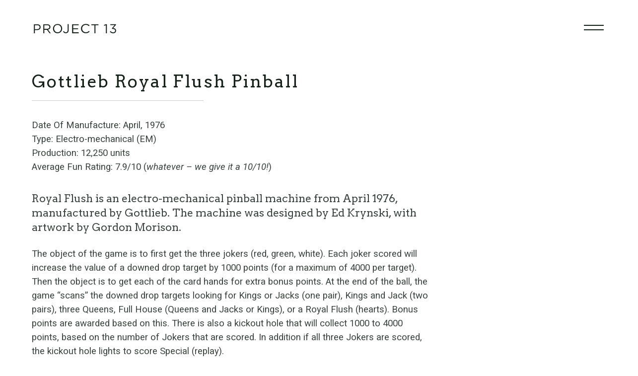

--- FILE ---
content_type: text/html; charset=UTF-8
request_url: https://project13.com/capabilities/pinball/
body_size: 9455
content:

<!doctype html>
<html lang="en-US">
  <head>
  <meta charset="utf-8">
  <meta http-equiv="x-ua-compatible" content="ie=edge">
  <meta name="viewport" content="width=device-width, initial-scale=1, shrink-to-fit=no">
  <link href="https://fonts.googleapis.com/css?family=Arvo:400,400i%7CMontserrat:400,500,600%7CPoppins%7CRoboto:300,400,400i,500i&display=swap" rel="stylesheet">
  <meta name='robots' content='index, follow, max-image-preview:large, max-snippet:-1, max-video-preview:-1' />

	<!-- This site is optimized with the Yoast SEO Premium plugin v26.5 (Yoast SEO v26.5) - https://yoast.com/wordpress/plugins/seo/ -->
	<title>Gottlieb Royal Flush Pinball | Project 13</title>
	<link rel="canonical" href="https://project13.com/capabilities/pinball/" />
	<meta property="og:locale" content="en_US" />
	<meta property="og:type" content="article" />
	<meta property="og:title" content="Gottlieb Royal Flush Pinball" />
	<meta property="og:description" content="Date Of Manufacture: April, 1976 Type: Electro-mechanical (EM) Production: 12,250 units Average Fun Rating: 7.9/10 (whatever &#8211; we give it a 10/10!) Royal Flush is an electro-mechanical pinball machine from April 1976, manufactured by Gottlieb. The machine was designed by Ed Krynski, with artwork by Gordon Morison. The object of the game is to first &hellip; Continued" />
	<meta property="og:url" content="https://project13.com/capabilities/pinball/" />
	<meta property="og:site_name" content="Project 13" />
	<meta property="article:publisher" content="https://www.facebook.com/project13inc" />
	<meta property="article:modified_time" content="2021-12-06T20:06:43+00:00" />
	<meta property="og:image" content="https://project13.com/wp-content/uploads/2020/09/IMG_1018-scaled.jpg" />
	<meta name="twitter:card" content="summary_large_image" />
	<meta name="twitter:label1" content="Est. reading time" />
	<meta name="twitter:data1" content="1 minute" />
	<script type="application/ld+json" class="yoast-schema-graph">{"@context":"https://schema.org","@graph":[{"@type":"WebPage","@id":"https://project13.com/capabilities/pinball/","url":"https://project13.com/capabilities/pinball/","name":"Gottlieb Royal Flush Pinball | Project 13","isPartOf":{"@id":"https://project13.com/#website"},"primaryImageOfPage":{"@id":"https://project13.com/capabilities/pinball/#primaryimage"},"image":{"@id":"https://project13.com/capabilities/pinball/#primaryimage"},"thumbnailUrl":"https://project13.com/wp-content/uploads/2020/09/IMG_1018-scaled.jpg","datePublished":"2020-05-08T14:09:23+00:00","dateModified":"2021-12-06T20:06:43+00:00","breadcrumb":{"@id":"https://project13.com/capabilities/pinball/#breadcrumb"},"inLanguage":"en-US","potentialAction":[{"@type":"ReadAction","target":["https://project13.com/capabilities/pinball/"]}]},{"@type":"ImageObject","inLanguage":"en-US","@id":"https://project13.com/capabilities/pinball/#primaryimage","url":"https://project13.com/wp-content/uploads/2020/09/IMG_1018-scaled.jpg","contentUrl":"https://project13.com/wp-content/uploads/2020/09/IMG_1018-scaled.jpg","width":2560,"height":1723},{"@type":"BreadcrumbList","@id":"https://project13.com/capabilities/pinball/#breadcrumb","itemListElement":[{"@type":"ListItem","position":1,"name":"Home","item":"https://project13.com/"},{"@type":"ListItem","position":2,"name":"Capabilities","item":"https://project13.com/capabilities/"},{"@type":"ListItem","position":3,"name":"Gottlieb Royal Flush Pinball"}]},{"@type":"WebSite","@id":"https://project13.com/#website","url":"https://project13.com/","name":"Project 13","description":"We create powerful,\u0003meaningful and hard working\u0003brand experiences.","publisher":{"@id":"https://project13.com/#organization"},"alternateName":"Project 13 Inc.","potentialAction":[{"@type":"SearchAction","target":{"@type":"EntryPoint","urlTemplate":"https://project13.com/?s={search_term_string}"},"query-input":{"@type":"PropertyValueSpecification","valueRequired":true,"valueName":"search_term_string"}}],"inLanguage":"en-US"},{"@type":"Organization","@id":"https://project13.com/#organization","name":"Project 13","alternateName":"Project 13 Inc.","url":"https://project13.com/","logo":{"@type":"ImageObject","inLanguage":"en-US","@id":"https://project13.com/#/schema/logo/image/","url":"https://project13.com/wp-content/uploads/2022/12/Project-13-Logo.jpg","contentUrl":"https://project13.com/wp-content/uploads/2022/12/Project-13-Logo.jpg","width":1800,"height":1800,"caption":"Project 13"},"image":{"@id":"https://project13.com/#/schema/logo/image/"},"sameAs":["https://www.facebook.com/project13inc","https://www.linkedin.com/company/396627/admin/","https://www.instagram.com/project13inc/"]}]}</script>
	<!-- / Yoast SEO Premium plugin. -->


<link rel="alternate" title="oEmbed (JSON)" type="application/json+oembed" href="https://project13.com/wp-json/oembed/1.0/embed?url=https%3A%2F%2Fproject13.com%2Fcapabilities%2Fpinball%2F" />
<link rel="alternate" title="oEmbed (XML)" type="text/xml+oembed" href="https://project13.com/wp-json/oembed/1.0/embed?url=https%3A%2F%2Fproject13.com%2Fcapabilities%2Fpinball%2F&#038;format=xml" />
<style id='wp-img-auto-sizes-contain-inline-css'>
img:is([sizes=auto i],[sizes^="auto," i]){contain-intrinsic-size:3000px 1500px}
/*# sourceURL=wp-img-auto-sizes-contain-inline-css */
</style>
<link rel='stylesheet' id='wp-block-library-css' href='https://project13.com/wp-includes/css/dist/block-library/style.min.css?ver=6.9' media='all' />
<link rel='stylesheet' id='p13-css-css' href='https://project13.com/wp-content/plugins/p13-custom-blocks/assets/css/blocks.style.css?ver=1703266395' media='all' />
<style id='global-styles-inline-css'>
:root{--wp--preset--aspect-ratio--square: 1;--wp--preset--aspect-ratio--4-3: 4/3;--wp--preset--aspect-ratio--3-4: 3/4;--wp--preset--aspect-ratio--3-2: 3/2;--wp--preset--aspect-ratio--2-3: 2/3;--wp--preset--aspect-ratio--16-9: 16/9;--wp--preset--aspect-ratio--9-16: 9/16;--wp--preset--color--black: #000000;--wp--preset--color--cyan-bluish-gray: #abb8c3;--wp--preset--color--white: #ffffff;--wp--preset--color--pale-pink: #f78da7;--wp--preset--color--vivid-red: #cf2e2e;--wp--preset--color--luminous-vivid-orange: #ff6900;--wp--preset--color--luminous-vivid-amber: #fcb900;--wp--preset--color--light-green-cyan: #7bdcb5;--wp--preset--color--vivid-green-cyan: #00d084;--wp--preset--color--pale-cyan-blue: #8ed1fc;--wp--preset--color--vivid-cyan-blue: #0693e3;--wp--preset--color--vivid-purple: #9b51e0;--wp--preset--gradient--vivid-cyan-blue-to-vivid-purple: linear-gradient(135deg,rgb(6,147,227) 0%,rgb(155,81,224) 100%);--wp--preset--gradient--light-green-cyan-to-vivid-green-cyan: linear-gradient(135deg,rgb(122,220,180) 0%,rgb(0,208,130) 100%);--wp--preset--gradient--luminous-vivid-amber-to-luminous-vivid-orange: linear-gradient(135deg,rgb(252,185,0) 0%,rgb(255,105,0) 100%);--wp--preset--gradient--luminous-vivid-orange-to-vivid-red: linear-gradient(135deg,rgb(255,105,0) 0%,rgb(207,46,46) 100%);--wp--preset--gradient--very-light-gray-to-cyan-bluish-gray: linear-gradient(135deg,rgb(238,238,238) 0%,rgb(169,184,195) 100%);--wp--preset--gradient--cool-to-warm-spectrum: linear-gradient(135deg,rgb(74,234,220) 0%,rgb(151,120,209) 20%,rgb(207,42,186) 40%,rgb(238,44,130) 60%,rgb(251,105,98) 80%,rgb(254,248,76) 100%);--wp--preset--gradient--blush-light-purple: linear-gradient(135deg,rgb(255,206,236) 0%,rgb(152,150,240) 100%);--wp--preset--gradient--blush-bordeaux: linear-gradient(135deg,rgb(254,205,165) 0%,rgb(254,45,45) 50%,rgb(107,0,62) 100%);--wp--preset--gradient--luminous-dusk: linear-gradient(135deg,rgb(255,203,112) 0%,rgb(199,81,192) 50%,rgb(65,88,208) 100%);--wp--preset--gradient--pale-ocean: linear-gradient(135deg,rgb(255,245,203) 0%,rgb(182,227,212) 50%,rgb(51,167,181) 100%);--wp--preset--gradient--electric-grass: linear-gradient(135deg,rgb(202,248,128) 0%,rgb(113,206,126) 100%);--wp--preset--gradient--midnight: linear-gradient(135deg,rgb(2,3,129) 0%,rgb(40,116,252) 100%);--wp--preset--font-size--small: 13px;--wp--preset--font-size--medium: 20px;--wp--preset--font-size--large: 36px;--wp--preset--font-size--x-large: 42px;--wp--preset--font-family--system-fonts: -apple-system,BlinkMacSystemFont,Segoe UI,Roboto,Oxygen-Sans,Ubuntu,Cantarell,Helvetica Neue,sans-serif;--wp--preset--spacing--20: 0.44rem;--wp--preset--spacing--30: 0.67rem;--wp--preset--spacing--40: 1rem;--wp--preset--spacing--50: 1.5rem;--wp--preset--spacing--60: 2.25rem;--wp--preset--spacing--70: 3.38rem;--wp--preset--spacing--80: 5.06rem;--wp--preset--shadow--natural: 6px 6px 9px rgba(0, 0, 0, 0.2);--wp--preset--shadow--deep: 12px 12px 50px rgba(0, 0, 0, 0.4);--wp--preset--shadow--sharp: 6px 6px 0px rgba(0, 0, 0, 0.2);--wp--preset--shadow--outlined: 6px 6px 0px -3px rgb(255, 255, 255), 6px 6px rgb(0, 0, 0);--wp--preset--shadow--crisp: 6px 6px 0px rgb(0, 0, 0);}:where(body) { margin: 0; }.wp-site-blocks > .alignleft { float: left; margin-right: 2em; }.wp-site-blocks > .alignright { float: right; margin-left: 2em; }.wp-site-blocks > .aligncenter { justify-content: center; margin-left: auto; margin-right: auto; }:where(.is-layout-flex){gap: 0.5em;}:where(.is-layout-grid){gap: 0.5em;}.is-layout-flow > .alignleft{float: left;margin-inline-start: 0;margin-inline-end: 2em;}.is-layout-flow > .alignright{float: right;margin-inline-start: 2em;margin-inline-end: 0;}.is-layout-flow > .aligncenter{margin-left: auto !important;margin-right: auto !important;}.is-layout-constrained > .alignleft{float: left;margin-inline-start: 0;margin-inline-end: 2em;}.is-layout-constrained > .alignright{float: right;margin-inline-start: 2em;margin-inline-end: 0;}.is-layout-constrained > .aligncenter{margin-left: auto !important;margin-right: auto !important;}.is-layout-constrained > :where(:not(.alignleft):not(.alignright):not(.alignfull)){margin-left: auto !important;margin-right: auto !important;}body .is-layout-flex{display: flex;}.is-layout-flex{flex-wrap: wrap;align-items: center;}.is-layout-flex > :is(*, div){margin: 0;}body .is-layout-grid{display: grid;}.is-layout-grid > :is(*, div){margin: 0;}body{font-family: var(--wp--preset--font-family--system-fonts);line-height: 1.5;padding-top: 0px;padding-right: 0px;padding-bottom: 0px;padding-left: 0px;}a:where(:not(.wp-element-button)){text-decoration: underline;}:root :where(.wp-element-button, .wp-block-button__link){background-color: #32373c;border-width: 0;color: #fff;font-family: inherit;font-size: inherit;font-style: inherit;font-weight: inherit;letter-spacing: inherit;line-height: inherit;padding-top: calc(0.667em + 2px);padding-right: calc(1.333em + 2px);padding-bottom: calc(0.667em + 2px);padding-left: calc(1.333em + 2px);text-decoration: none;text-transform: inherit;}.has-black-color{color: var(--wp--preset--color--black) !important;}.has-cyan-bluish-gray-color{color: var(--wp--preset--color--cyan-bluish-gray) !important;}.has-white-color{color: var(--wp--preset--color--white) !important;}.has-pale-pink-color{color: var(--wp--preset--color--pale-pink) !important;}.has-vivid-red-color{color: var(--wp--preset--color--vivid-red) !important;}.has-luminous-vivid-orange-color{color: var(--wp--preset--color--luminous-vivid-orange) !important;}.has-luminous-vivid-amber-color{color: var(--wp--preset--color--luminous-vivid-amber) !important;}.has-light-green-cyan-color{color: var(--wp--preset--color--light-green-cyan) !important;}.has-vivid-green-cyan-color{color: var(--wp--preset--color--vivid-green-cyan) !important;}.has-pale-cyan-blue-color{color: var(--wp--preset--color--pale-cyan-blue) !important;}.has-vivid-cyan-blue-color{color: var(--wp--preset--color--vivid-cyan-blue) !important;}.has-vivid-purple-color{color: var(--wp--preset--color--vivid-purple) !important;}.has-black-background-color{background-color: var(--wp--preset--color--black) !important;}.has-cyan-bluish-gray-background-color{background-color: var(--wp--preset--color--cyan-bluish-gray) !important;}.has-white-background-color{background-color: var(--wp--preset--color--white) !important;}.has-pale-pink-background-color{background-color: var(--wp--preset--color--pale-pink) !important;}.has-vivid-red-background-color{background-color: var(--wp--preset--color--vivid-red) !important;}.has-luminous-vivid-orange-background-color{background-color: var(--wp--preset--color--luminous-vivid-orange) !important;}.has-luminous-vivid-amber-background-color{background-color: var(--wp--preset--color--luminous-vivid-amber) !important;}.has-light-green-cyan-background-color{background-color: var(--wp--preset--color--light-green-cyan) !important;}.has-vivid-green-cyan-background-color{background-color: var(--wp--preset--color--vivid-green-cyan) !important;}.has-pale-cyan-blue-background-color{background-color: var(--wp--preset--color--pale-cyan-blue) !important;}.has-vivid-cyan-blue-background-color{background-color: var(--wp--preset--color--vivid-cyan-blue) !important;}.has-vivid-purple-background-color{background-color: var(--wp--preset--color--vivid-purple) !important;}.has-black-border-color{border-color: var(--wp--preset--color--black) !important;}.has-cyan-bluish-gray-border-color{border-color: var(--wp--preset--color--cyan-bluish-gray) !important;}.has-white-border-color{border-color: var(--wp--preset--color--white) !important;}.has-pale-pink-border-color{border-color: var(--wp--preset--color--pale-pink) !important;}.has-vivid-red-border-color{border-color: var(--wp--preset--color--vivid-red) !important;}.has-luminous-vivid-orange-border-color{border-color: var(--wp--preset--color--luminous-vivid-orange) !important;}.has-luminous-vivid-amber-border-color{border-color: var(--wp--preset--color--luminous-vivid-amber) !important;}.has-light-green-cyan-border-color{border-color: var(--wp--preset--color--light-green-cyan) !important;}.has-vivid-green-cyan-border-color{border-color: var(--wp--preset--color--vivid-green-cyan) !important;}.has-pale-cyan-blue-border-color{border-color: var(--wp--preset--color--pale-cyan-blue) !important;}.has-vivid-cyan-blue-border-color{border-color: var(--wp--preset--color--vivid-cyan-blue) !important;}.has-vivid-purple-border-color{border-color: var(--wp--preset--color--vivid-purple) !important;}.has-vivid-cyan-blue-to-vivid-purple-gradient-background{background: var(--wp--preset--gradient--vivid-cyan-blue-to-vivid-purple) !important;}.has-light-green-cyan-to-vivid-green-cyan-gradient-background{background: var(--wp--preset--gradient--light-green-cyan-to-vivid-green-cyan) !important;}.has-luminous-vivid-amber-to-luminous-vivid-orange-gradient-background{background: var(--wp--preset--gradient--luminous-vivid-amber-to-luminous-vivid-orange) !important;}.has-luminous-vivid-orange-to-vivid-red-gradient-background{background: var(--wp--preset--gradient--luminous-vivid-orange-to-vivid-red) !important;}.has-very-light-gray-to-cyan-bluish-gray-gradient-background{background: var(--wp--preset--gradient--very-light-gray-to-cyan-bluish-gray) !important;}.has-cool-to-warm-spectrum-gradient-background{background: var(--wp--preset--gradient--cool-to-warm-spectrum) !important;}.has-blush-light-purple-gradient-background{background: var(--wp--preset--gradient--blush-light-purple) !important;}.has-blush-bordeaux-gradient-background{background: var(--wp--preset--gradient--blush-bordeaux) !important;}.has-luminous-dusk-gradient-background{background: var(--wp--preset--gradient--luminous-dusk) !important;}.has-pale-ocean-gradient-background{background: var(--wp--preset--gradient--pale-ocean) !important;}.has-electric-grass-gradient-background{background: var(--wp--preset--gradient--electric-grass) !important;}.has-midnight-gradient-background{background: var(--wp--preset--gradient--midnight) !important;}.has-small-font-size{font-size: var(--wp--preset--font-size--small) !important;}.has-medium-font-size{font-size: var(--wp--preset--font-size--medium) !important;}.has-large-font-size{font-size: var(--wp--preset--font-size--large) !important;}.has-x-large-font-size{font-size: var(--wp--preset--font-size--x-large) !important;}.has-system-fonts-font-family{font-family: var(--wp--preset--font-family--system-fonts) !important;}
:where(.wp-block-post-template.is-layout-flex){gap: 1.25em;}:where(.wp-block-post-template.is-layout-grid){gap: 1.25em;}
:where(.wp-block-term-template.is-layout-flex){gap: 1.25em;}:where(.wp-block-term-template.is-layout-grid){gap: 1.25em;}
:where(.wp-block-columns.is-layout-flex){gap: 2em;}:where(.wp-block-columns.is-layout-grid){gap: 2em;}
:root :where(.wp-block-pullquote){font-size: 1.5em;line-height: 1.6;}
/*# sourceURL=global-styles-inline-css */
</style>
<link rel='stylesheet' id='p13/css-css' href='https://project13.com/wp-content/themes/project13/build/index.css?ver=1757589374' media='all' />
<script src="https://project13.com/wp-includes/js/jquery/jquery.min.js?ver=3.7.1" id="jquery-core-js"></script>
<script src="https://project13.com/wp-includes/js/jquery/jquery-migrate.min.js?ver=3.4.1" id="jquery-migrate-js"></script>
<script src="https://project13.com/wp-content/plugins/p13-custom-blocks/assets/js/blocks.frontend.js?ver=1703266395" id="p13-frontend-js-js"></script>
<link rel="https://api.w.org/" href="https://project13.com/wp-json/" /><link rel="alternate" title="JSON" type="application/json" href="https://project13.com/wp-json/wp/v2/pages/142" /><link rel="EditURI" type="application/rsd+xml" title="RSD" href="https://project13.com/xmlrpc.php?rsd" />
<meta name="generator" content="WordPress 6.9" />
<link rel='shortlink' href='https://project13.com/?p=142' />
  <link rel="icon" href="/p13-favicon.svg" type="image/svg+xml" sizes="any">
  <link rel="apple-touch-icon" sizes="180x180" href="/p13-favicon.svg">
  <link rel="alternate icon" type="image/png" sizes="32x32" href="/favicon-32x32.png">
  <link rel="alternate icon" type="image/png" sizes="16x16" href="/favicon-16x16.png">
  <link rel="manifest" href="/site.webmanifest">
<link rel="icon" href="https://project13.com/wp-content/uploads/2023/08/cropped-Project13_2020_logo_FAVICON_bold-32x32.png" sizes="32x32" />
<link rel="icon" href="https://project13.com/wp-content/uploads/2023/08/cropped-Project13_2020_logo_FAVICON_bold-192x192.png" sizes="192x192" />
<link rel="apple-touch-icon" href="https://project13.com/wp-content/uploads/2023/08/cropped-Project13_2020_logo_FAVICON_bold-180x180.png" />
<meta name="msapplication-TileImage" content="https://project13.com/wp-content/uploads/2023/08/cropped-Project13_2020_logo_FAVICON_bold-270x270.png" />
  <!-- Google Tag Manager -->
  <script>(function(w,d,s,l,i){w[l]=w[l]||[];w[l].push({'gtm.start':
  new Date().getTime(),event:'gtm.js'});var f=d.getElementsByTagName(s)[0],
  j=d.createElement(s),dl=l!='dataLayer'?'&l='+l:'';j.async=true;j.src=
  'https://www.googletagmanager.com/gtm.js?id='+i+dl;f.parentNode.insertBefore(j,f);
  })(window,document,'script','dataLayer','GTM-WPWVWPJ');</script>
  <!-- End Google Tag Manager -->
</head>  <body class="wp-singular page-template-default page page-id-142 page-child parent-pageid-16 wp-embed-responsive wp-theme-project13  logo-black pinball" data-theme-uri="https://project13.com/wp-content/themes/project13">
    <!-- Google Tag Manager (noscript) -->
    <noscript><iframe src="https://www.googletagmanager.com/ns.html?id=GTM-WPWVWPJ"
    height="0" width="0" style="display:none;visibility:hidden"></iframe></noscript>
    <!-- End Google Tag Manager (noscript) -->
    <header class="banner">
  <div class="container">
    <a class="brand" href="https://project13.com/">
      <span class="sr-only">Project 13</span>
      <svg version="1.1" id="the-logo" xmlns="http://www.w3.org/2000/svg" xmlns:xlink="http://www.w3.org/1999/xlink" x="0px" y="0px"
	 viewBox="0 0 320 45" style="enable-background:new 0 0 320 45;" xml:space="preserve">
<style type="text/css">
	.logo-path{fill:#231F20;}
</style>
<g>
	<g>
		<path class="logo-path" d="M28.7,17.4c0-2.3-0.8-4.1-2.4-5.3c-1.6-1.2-3.8-1.8-6.5-1.8h-8.4v14.3h8.2c1.4,0,2.6-0.2,3.7-0.5
			c1.1-0.3,2.1-0.8,2.9-1.5c0.8-0.6,1.4-1.4,1.8-2.3C28.5,19.5,28.7,18.5,28.7,17.4 M32.5,17.3c0,1.8-0.3,3.3-1,4.6
			c-0.7,1.3-1.6,2.4-2.8,3.3c-1.2,0.9-2.6,1.6-4.1,2c-1.6,0.4-3.2,0.7-5,0.7h-8v11.5H7.7V7h12.4c1.9,0,3.6,0.2,5.1,0.7
			c1.5,0.5,2.8,1.2,3.9,2c1.1,0.9,1.9,2,2.5,3.2C32.2,14.2,32.5,15.7,32.5,17.3"/>
		<path class="logo-path" d="M64.9,16.8c0-2-0.7-3.6-2.2-4.8c-1.5-1.1-3.6-1.7-6.2-1.7H46.2v13.2h10.2c1.2,0,2.4-0.2,3.4-0.5
			c1-0.3,1.9-0.8,2.7-1.3c0.8-0.6,1.3-1.3,1.8-2.1C64.7,18.8,64.9,17.9,64.9,16.8 M65.3,39.4l-9.6-12.6h-9.5v12.6h-3.7V7h14.2
			c1.8,0,3.5,0.2,4.9,0.7c1.5,0.5,2.7,1.1,3.8,2c1,0.9,1.8,1.9,2.4,3.1c0.6,1.2,0.9,2.5,0.9,4c0,1.4-0.2,2.6-0.7,3.6
			c-0.4,1.1-1.1,2-1.9,2.8c-0.8,0.8-1.8,1.4-2.9,1.9c-1.1,0.5-2.3,0.9-3.6,1.1l10.2,13.3H65.3z"/>
		<path class="logo-path" d="M108,22.7c0-1.9-0.3-3.6-1-5.2c-0.6-1.6-1.6-3.1-2.7-4.3c-1.2-1.2-2.5-2.2-4.1-2.9c-1.6-0.7-3.3-1.1-5.2-1.1
			c-1.9,0-3.6,0.3-5.2,1c-1.6,0.7-3,1.6-4.1,2.9c-1.1,1.2-2,2.6-2.7,4.2c-0.6,1.6-1,3.4-1,5.2c0,1.9,0.3,3.6,1,5.2
			c0.6,1.6,1.6,3.1,2.7,4.3c1.2,1.2,2.5,2.2,4.1,2.9c1.6,0.7,3.3,1.1,5.2,1.1c1.9,0,3.6-0.3,5.2-1c1.6-0.7,3-1.6,4.1-2.9
			c1.1-1.2,2-2.6,2.7-4.2C107.6,26.3,108,24.5,108,22.7 M111.9,22.6c0,2.3-0.4,4.4-1.2,6.4c-0.8,2-2,3.8-3.5,5.4
			c-1.5,1.5-3.3,2.8-5.4,3.7c-2.1,0.9-4.4,1.4-6.9,1.4c-2.5,0-4.8-0.4-6.9-1.3c-2.1-0.9-3.8-2.1-5.3-3.6c-1.5-1.5-2.6-3.3-3.4-5.3
			c-0.8-2-1.2-4.2-1.2-6.4c0-2.3,0.4-4.4,1.2-6.4c0.8-2,2-3.8,3.5-5.4c1.5-1.5,3.3-2.8,5.4-3.7c2.1-0.9,4.4-1.4,6.9-1.4
			c2.5,0,4.8,0.4,6.9,1.3c2.1,0.9,3.8,2.1,5.3,3.6c1.5,1.5,2.6,3.3,3.4,5.3C111.5,18.2,111.9,20.3,111.9,22.6"/>
		<path class="logo-path" d="M213.1,33.7c-0.9,0.9-1.9,1.6-2.9,2.3c-1,0.7-2.1,1.3-3.2,1.8c-1.1,0.5-2.4,0.9-3.7,1.2
			c-1.3,0.3-2.8,0.4-4.4,0.4c-2.6,0-4.9-0.4-7.1-1.3c-2.2-0.9-4-2.1-5.6-3.6c-1.6-1.5-2.8-3.3-3.7-5.3c-0.9-2-1.3-4.2-1.3-6.6
			c0-2.3,0.4-4.5,1.3-6.5c0.9-2,2.1-3.8,3.7-5.4c1.6-1.5,3.5-2.7,5.7-3.6c2.2-0.9,4.6-1.3,7.2-1.3c1.6,0,3.1,0.1,4.4,0.4
			c1.3,0.2,2.5,0.6,3.6,1c1.1,0.4,2.1,1,3.1,1.6c0.9,0.6,1.9,1.3,2.7,2.1l-2.7,2.7c-1.5-1.3-3.1-2.4-4.9-3.2
			c-1.7-0.8-3.8-1.3-6.2-1.3c-2,0-3.8,0.3-5.4,1c-1.7,0.7-3.1,1.6-4.3,2.8c-1.2,1.2-2.2,2.6-2.9,4.2c-0.7,1.6-1,3.4-1,5.3
			c0,1.9,0.3,3.6,1,5.3c0.7,1.6,1.6,3.1,2.9,4.3c1.2,1.2,2.7,2.2,4.3,2.9c1.7,0.7,3.5,1,5.4,1c2.4,0,4.5-0.4,6.3-1.2
			c1.8-0.8,3.5-2,5.2-3.5L213.1,33.7z"/>
		<path class="logo-path" d="M135.8,28.2c0,1.9-0.3,3.5-0.8,4.9c-0.5,1.4-1.2,2.6-2.1,3.5c-0.9,0.9-2,1.6-3.3,2.1
			c-1.3,0.5-2.6,0.7-4.1,0.7c-2.5,0-4.6-0.5-6.2-1.6c-1.6-1.1-3-2.5-4-4.1l2.7-2.3c1,1.5,2.1,2.7,3.2,3.5c1.2,0.8,2.6,1.2,4.3,1.2
			c1.9,0,3.4-0.6,4.7-1.9c1.2-1.3,1.8-3.2,1.8-5.8V6.5h3.7V28.2z"/>
		<polygon class="logo-path" points="172.7,10.3 152.5,10.3 152.5,21.4 170.6,21.4 170.6,24.7 152.5,24.7 152.5,36.1 172.9,36.1 
			172.9,39.4 148.7,39.4 148.7,7 172.7,7 		"/>
		<polygon class="logo-path" points="219.6,7 219.6,10.3 230.8,10.3 230.8,39.4 234.5,39.4 234.5,10.3 245.6,10.3 245.6,7 		"/>
		<polygon class="logo-path" points="273.7,6.7 265.5,9.5 266.4,12.4 272.7,10.5 272.7,39.4 276.4,39.4 276.4,6.7 		"/>
	</g>
	<g>
		<path class="logo-path" d="M289.3,10V6.7h20.6v2.7l-10.1,11.3c1.4,0.1,2.8,0.4,4.1,0.8c1.3,0.4,2.4,1,3.4,1.7c1,0.7,1.7,1.7,2.3,2.8
			c0.6,1.1,0.9,2.4,0.9,3.9c0,1.4-0.3,2.8-0.8,4c-0.6,1.2-1.3,2.2-2.3,3.1c-1,0.9-2.1,1.5-3.4,2c-1.3,0.5-2.7,0.7-4.2,0.7
			c-2.7,0-5.1-0.5-7.1-1.6c-2-1.1-3.7-2.5-5-4.2l2.6-2.4c1.3,1.5,2.7,2.7,4.2,3.6c1.5,0.8,3.3,1.3,5.3,1.3c1,0,1.9-0.1,2.8-0.4
			c0.9-0.3,1.6-0.7,2.2-1.3c0.6-0.6,1.1-1.2,1.5-2c0.4-0.8,0.6-1.7,0.6-2.6c0-2-0.8-3.6-2.5-4.7c-1.7-1.1-3.9-1.6-6.5-1.6h-2.1
			l-0.7-2.2L305.1,10H289.3z"/>
	</g>
</g>
</svg>
    </a>
    <button id="menu-toggle" type="button">
      <span id="top-bun"></span>
      <span id="bottom-bun"></span>
    </button>
  </div>
</header>
 <nav class="nav-primary">
  <div class="menu-primary-navigation-container"><ul id="menu-primary-navigation" class="menu"><li id="menu-item-25" class="menu-item menu-item-type-post_type menu-item-object-page menu-item-25"><a href="https://project13.com/work/">Work</a></li>
<li id="menu-item-21" class="menu-item menu-item-type-post_type menu-item-object-page menu-item-21"><a href="https://project13.com/about/">About</a></li>
<li id="menu-item-22" class="menu-item menu-item-type-post_type menu-item-object-page current-page-ancestor menu-item-22"><a href="https://project13.com/capabilities/">Capabilities</a></li>
<li id="menu-item-23" class="menu-item menu-item-type-post_type menu-item-object-page menu-item-23"><a href="https://project13.com/contact/">Contact</a></li>
</ul></div>
<ul class="social">
  <li><a class='linkedin' href='https://www.linkedin.com/company/project13inc' title='visit Project 13 on LinkedIn' target='_blank' rel='nofollow'>visit Project 13 on LinkedIn</a></li></ul></nav>    <div class="wrap" role="document">
      <div class="content">
            <section class="page-header no-image">
      <div class="container">
                  <h1>Gottlieb Royal Flush Pinball</h1>
              </div>
    </section>
          <div class="container content-container">
          <main class="main">
            <div class="page-content entry-content">
  
<ul class="wp-block-list"><li>Date Of Manufacture: April, 1976</li><li>Type: Electro-mechanical (EM)</li><li>Production: 12,250 units</li><li>Average Fun Rating: 7.9/10 (<em>whatever &#8211; we give it a 10/10!</em>)</li></ul>



<h3 class="wp-block-heading">Royal Flush is an electro-mechanical pinball machine from April 1976, manufactured by Gottlieb. The machine was designed by Ed Krynski, with artwork by Gordon Morison.</h3>



<p>The object of the game is to first get the three jokers (red, green, white). Each joker scored will increase the value of a downed drop target by 1000 points (for a maximum of 4000 per target). Then the object is to get each of the card hands for extra bonus points. At the end of the ball, the game &#8220;scans&#8221; the downed drop targets looking for Kings or Jacks (one pair), Kings and Jack (two pairs), three Queens, Full House (Queens and Jacks or Kings), or a Royal Flush (hearts). Bonus points are awarded based on this. There is also a kickout hole that will collect 1000 to 4000 points, based on the number of Jokers that are scored. In addition if all three Jokers are scored, the kickout hole lights to score Special (replay).</p>



<p><em>Pop by any time and let&#8217;s give it a go!</em></p>



<div class="wp-block-full-width-group-p13 full-width-group"><div class="full-width-group-inner">
<div class="wp-block-workblock-p13 work-block work-block-full"><div class="inner"><div class="the-image" style="background:url(https://project13.com/wp-content/uploads/2020/09/IMG_1018-scaled.jpg) no-repeat"></div><img decoding="async" class="p13-image-1" src="https://project13.com/wp-content/uploads/2020/09/IMG_1018-scaled.jpg"/></div></div>



<div class="wp-block-workblock-p13 work-block work-block-one_third_square"><div class="inner"><div class="the-image" style="background:url(https://project13.com/wp-content/uploads/2020/09/IMG_1014-scaled.jpg) no-repeat"></div><img decoding="async" class="p13-image-1" src="https://project13.com/wp-content/uploads/2020/09/IMG_1014-scaled.jpg"/></div></div>



<div class="wp-block-workblock-p13 work-block work-block-one_third_square"><div class="inner"><div class="the-image" style="background:url(https://project13.com/wp-content/uploads/2020/09/theWiz.jpg) no-repeat"></div><img decoding="async" class="p13-image-1" src="https://project13.com/wp-content/uploads/2020/09/theWiz.jpg"/></div></div>



<div class="wp-block-workblock-p13 work-block work-block-one_third_square"><div class="inner"><div class="the-image" style="background:url(https://project13.com/wp-content/uploads/2020/09/IMG_1016-scaled.jpg) no-repeat"></div><img decoding="async" class="p13-image-1" src="https://project13.com/wp-content/uploads/2020/09/IMG_1016-scaled.jpg"/></div></div>



<div class="wp-block-workblock-p13 work-block work-block-one_half_tall"><div class="inner"><div class="the-image" style="background:url(https://project13.com/wp-content/uploads/2020/09/IMG_1017-scaled.jpg) no-repeat"></div><img decoding="async" class="p13-image-1" src="https://project13.com/wp-content/uploads/2020/09/IMG_1017-scaled.jpg"/></div></div>



<div class="wp-block-workblock-p13 work-block work-block-one_half_tall"><div class="inner"><div class="the-image" style="background:url(https://project13.com/wp-content/uploads/2020/09/IMG_1010-scaled.jpg) no-repeat"></div><img decoding="async" class="p13-image-1" src="https://project13.com/wp-content/uploads/2020/09/IMG_1010-scaled.jpg"/></div></div>
</div><div class="clear"></div></div>



<div class="wp-block-full-width-group-p13 full-width-group"><div class="full-width-group-inner">
<p></p>
</div><div class="clear"></div></div>



<div class="wp-block-full-width-group-p13 full-width-group"><div class="full-width-group-inner">
<figure class="wp-block-gallery columns-4 is-cropped wp-block-gallery-1 is-layout-flex wp-block-gallery-is-layout-flex"><ul class="blocks-gallery-grid"><li class="blocks-gallery-item"><figure><img fetchpriority="high" decoding="async" width="1024" height="1024" src="https://project13.com/wp-content/uploads/2021/12/IMG_1019_crop-1024x1024.jpg" alt="" data-id="917" data-full-url="https://project13.com/wp-content/uploads/2021/12/IMG_1019_crop-scaled.jpg" data-link="https://project13.com/capabilities/pinball/img_1019_crop/" class="wp-image-917" srcset="https://project13.com/wp-content/uploads/2021/12/IMG_1019_crop-1024x1024.jpg 1024w, https://project13.com/wp-content/uploads/2021/12/IMG_1019_crop-300x300.jpg 300w, https://project13.com/wp-content/uploads/2021/12/IMG_1019_crop-150x150.jpg 150w, https://project13.com/wp-content/uploads/2021/12/IMG_1019_crop-768x768.jpg 768w, https://project13.com/wp-content/uploads/2021/12/IMG_1019_crop-1800x1800.jpg 1800w, https://project13.com/wp-content/uploads/2021/12/IMG_1019_crop-1536x1536.jpg 1536w, https://project13.com/wp-content/uploads/2021/12/IMG_1019_crop-2048x2048.jpg 2048w" sizes="(max-width: 1024px) 100vw, 1024px" /></figure></li><li class="blocks-gallery-item"><figure><img decoding="async" width="1024" height="1013" src="https://project13.com/wp-content/uploads/2021/12/IMG_9576_crop-1-1024x1013.jpg" alt="" data-id="914" data-full-url="https://project13.com/wp-content/uploads/2021/12/IMG_9576_crop-1-scaled.jpg" data-link="https://project13.com/capabilities/pinball/img_9576_crop-1/" class="wp-image-914" srcset="https://project13.com/wp-content/uploads/2021/12/IMG_9576_crop-1-1024x1013.jpg 1024w, https://project13.com/wp-content/uploads/2021/12/IMG_9576_crop-1-300x297.jpg 300w, https://project13.com/wp-content/uploads/2021/12/IMG_9576_crop-1-768x759.jpg 768w, https://project13.com/wp-content/uploads/2021/12/IMG_9576_crop-1-1800x1780.jpg 1800w, https://project13.com/wp-content/uploads/2021/12/IMG_9576_crop-1-1536x1519.jpg 1536w, https://project13.com/wp-content/uploads/2021/12/IMG_9576_crop-1-2048x2025.jpg 2048w" sizes="(max-width: 1024px) 100vw, 1024px" /></figure></li><li class="blocks-gallery-item"><figure><img decoding="async" width="1024" height="1024" src="https://project13.com/wp-content/uploads/2021/12/IMG_1021_crop-1024x1024.jpg" alt="" data-id="916" data-full-url="https://project13.com/wp-content/uploads/2021/12/IMG_1021_crop-scaled.jpg" data-link="https://project13.com/capabilities/pinball/img_1021_crop/" class="wp-image-916" srcset="https://project13.com/wp-content/uploads/2021/12/IMG_1021_crop-1024x1024.jpg 1024w, https://project13.com/wp-content/uploads/2021/12/IMG_1021_crop-300x300.jpg 300w, https://project13.com/wp-content/uploads/2021/12/IMG_1021_crop-150x150.jpg 150w, https://project13.com/wp-content/uploads/2021/12/IMG_1021_crop-768x768.jpg 768w, https://project13.com/wp-content/uploads/2021/12/IMG_1021_crop-1800x1800.jpg 1800w, https://project13.com/wp-content/uploads/2021/12/IMG_1021_crop-1536x1536.jpg 1536w, https://project13.com/wp-content/uploads/2021/12/IMG_1021_crop-2048x2048.jpg 2048w" sizes="(max-width: 1024px) 100vw, 1024px" /></figure></li></ul></figure>



<p></p>
</div><div class="clear"></div></div>
</div>          </main>
                  </div>
        <section class="subnav items-3">
  <div class="container">
    <ul class="the-subnav">
      <li><div class='wp-block-p13-betterbutton large'><a href='https://project13.com/work/ ' target=''>Peruse Projects</a></div></li><li><div class='wp-block-p13-betterbutton large'><a href='https://project13.com/contact/' target=''>Challenge us to a Pinball game!</a></div></li><li><div class='wp-block-p13-betterbutton large'><a href=' https://project13.com/about/ ' target=''>Meet the Team</a></div></li>    </ul>
  </div>
</section>
      </div>
    </div>
    <footer class="content-info">
  <div class="container">
    <div class="col-3 branding">
      <a class="brand" href="https://project13.com/">Project 13</a>
    </div>
    <div class="col-3 social-wrap">
      
<ul class="social">
  <li><a class='linkedin' href='https://www.linkedin.com/company/project13inc' title='visit Project 13 on LinkedIn' target='_blank' rel='nofollow'>visit Project 13 on LinkedIn</a></li></ul>    </div>
    <div class="col-6 connect">
      <a class="hello" href="/contact/">
        <span>Say Hello</span>
        <div class="contact-svg"><svg version="1.1" id="Layer_1" xmlns="http://www.w3.org/2000/svg" xmlns:xlink="http://www.w3.org/1999/xlink" x="0px" y="0px"
	 viewBox="0 0 689.4 95.6" style="enable-background:new 0 0 689.4 95.6;" xml:space="preserve">
<style type="text/css">
	.st0{fill:none;stroke:#4B4C4D;stroke-width:1.8;stroke-miterlimit:10;}
</style>
<g>
	<g>
		<path class="st0" d="M31.3,83.4c-5.2-2.9-9.3-7-12.3-12.2c-3-5.2-4.5-11.1-4.5-17.7c0-6.6,1.5-12.4,4.5-17.6
			c3-5.2,7.1-9.2,12.3-12.1c5.2-2.9,11.2-4.3,17.8-4.3c5.8,0,11,1.1,15.5,3.4c4.6,2.3,8.2,5.6,10.8,9.9l-6.8,4.6
			c-2.2-3.3-5-5.8-8.4-7.5c-3.4-1.7-7.1-2.5-11.1-2.5c-4.9,0-9.2,1.1-13.1,3.3c-3.9,2.2-6.9,5.3-9.1,9.3c-2.2,4-3.3,8.6-3.3,13.7
			c0,5.2,1.1,9.8,3.3,13.7c2.2,4,5.2,7,9.1,9.2c3.9,2.2,8.2,3.3,13.1,3.3c4,0,7.7-0.8,11.1-2.4c3.4-1.6,6.2-4.1,8.4-7.4l6.8,4.6
			c-2.6,4.3-6.3,7.6-10.9,9.9c-4.6,2.3-9.8,3.4-15.5,3.4C42.4,87.8,36.5,86.3,31.3,83.4z"/>
		<path class="st0" d="M102,83.3c-5.2-2.9-9.3-7-12.3-12.2c-3-5.2-4.5-11.1-4.5-17.6c0-6.6,1.5-12.4,4.5-17.6
			c3-5.2,7.1-9.2,12.3-12.1c5.2-2.9,11-4.3,17.5-4.3c6.5,0,12.3,1.4,17.5,4.3c5.2,2.9,9.3,6.9,12.2,12.1c2.9,5.2,4.4,11.1,4.4,17.6
			c0,6.6-1.5,12.4-4.4,17.6c-2.9,5.2-7,9.3-12.2,12.2c-5.2,2.9-11,4.4-17.5,4.4C113,87.8,107.2,86.3,102,83.3z M132.3,76.4
			c3.8-2.2,6.7-5.3,8.9-9.3c2.1-4,3.2-8.6,3.2-13.7c0-5.1-1.1-9.7-3.2-13.7c-2.1-4-5.1-7.1-8.9-9.3c-3.8-2.2-8.1-3.3-12.8-3.3
			c-4.8,0-9,1.1-12.8,3.3c-3.8,2.2-6.8,5.3-8.9,9.3c-2.2,4-3.3,8.6-3.3,13.7c0,5.1,1.1,9.7,3.3,13.7c2.2,4,5.2,7.1,8.9,9.3
			c3.8,2.2,8.1,3.3,12.8,3.3C124.2,79.7,128.5,78.6,132.3,76.4z"/>
		<path class="st0" d="M226.5,26.8c5,4.9,7.5,12,7.5,21.4v39h-9.1V49c0-7-1.7-12.3-5.2-16c-3.5-3.7-8.5-5.5-14.9-5.5
			c-7.2,0-13,2.2-17.2,6.5c-4.2,4.3-6.3,10.2-6.3,17.8v35.3h-9.1V19.9h8.7v12.4c2.5-4.1,5.9-7.3,10.3-9.5c4.4-2.3,9.5-3.4,15.3-3.4
			C214.8,19.4,221.5,21.9,226.5,26.8z"/>
		<path class="st0" d="M294,83c-1.7,1.5-3.8,2.7-6.3,3.5c-2.5,0.8-5.1,1.2-7.9,1.2c-6.3,0-11.2-1.7-14.6-5.1
			c-3.4-3.4-5.1-8.2-5.1-14.4V27.6h-12v-7.7h12V5.2h9.1v14.7h20.4v7.7h-20.4v40.1c0,4,1,7,3,9.1c2,2.1,4.9,3.1,8.6,3.1
			c1.9,0,3.7-0.3,5.4-0.9c1.7-0.6,3.3-1.4,4.5-2.6L294,83z"/>
		<path class="st0" d="M354.1,26c4.7,4.4,7,10.9,7,19.5v41.6h-8.7V76.6c-2,3.5-5,6.2-9,8.2c-4,2-8.7,2.9-14.1,2.9
			c-7.5,0-13.5-1.8-17.9-5.4c-4.4-3.6-6.6-8.3-6.6-14.2c0-5.7,2.1-10.3,6.2-13.8c4.1-3.5,10.7-5.2,19.7-5.2h21.3v-4.1
			c0-5.8-1.6-10.2-4.9-13.2c-3.2-3-8-4.5-14.2-4.5c-4.3,0-8.3,0.7-12.3,2.1c-3.9,1.4-7.3,3.3-10.1,5.8l-4.1-6.8
			c3.4-2.9,7.5-5.1,12.3-6.7c4.8-1.6,9.8-2.4,15.1-2.4C342.7,19.4,349.4,21.6,354.1,26z M343.9,77.1c3.7-2.3,6.4-5.7,8.2-10.2v-11
			H331c-11.5,0-17.2,4-17.2,12c0,3.9,1.5,7,4.5,9.3c3,2.3,7.2,3.4,12.5,3.4C335.9,80.6,340.2,79.4,343.9,77.1z"/>
		<path class="st0" d="M396.1,83.4c-5.2-2.9-9.3-7-12.3-12.2c-3-5.2-4.5-11.1-4.5-17.7c0-6.6,1.5-12.4,4.5-17.6
			c3-5.2,7.1-9.2,12.3-12.1c5.2-2.9,11.2-4.3,17.8-4.3c5.8,0,11,1.1,15.5,3.4c4.6,2.3,8.2,5.6,10.8,9.9l-6.8,4.6
			c-2.2-3.3-5-5.8-8.4-7.5c-3.4-1.7-7.1-2.5-11.1-2.5c-4.9,0-9.2,1.1-13.1,3.3c-3.9,2.2-6.9,5.3-9.1,9.3c-2.2,4-3.3,8.6-3.3,13.7
			c0,5.2,1.1,9.8,3.3,13.7c2.2,4,5.2,7,9.1,9.2c3.9,2.2,8.2,3.3,13.1,3.3c4,0,7.7-0.8,11.1-2.4c3.4-1.6,6.2-4.1,8.4-7.4l6.8,4.6
			c-2.6,4.3-6.3,7.6-10.9,9.9c-4.6,2.3-9.8,3.4-15.5,3.4C407.3,87.8,401.3,86.3,396.1,83.4z"/>
		<path class="st0" d="M494.1,83c-1.7,1.5-3.8,2.7-6.3,3.5c-2.5,0.8-5.1,1.2-7.9,1.2c-6.3,0-11.2-1.7-14.6-5.1
			c-3.4-3.4-5.1-8.2-5.1-14.4V27.6h-12v-7.7h12V5.2h9.1v14.7h20.4v7.7h-20.4v40.1c0,4,1,7,3,9.1c2,2.1,4.9,3.1,8.6,3.1
			c1.9,0,3.7-0.3,5.4-0.9c1.7-0.6,3.3-1.4,4.5-2.6L494.1,83z"/>
		<path class="st0" d="M604.6,19.9v67.2h-8.7V74.9c-2.4,4.1-5.7,7.3-9.8,9.5c-4.2,2.3-8.9,3.4-14.3,3.4c-8.8,0-15.7-2.4-20.8-7.3
			c-5.1-4.9-7.6-12.1-7.6-21.5v-39h9.1V58c0,7.1,1.7,12.4,5.2,16.1c3.5,3.7,8.5,5.5,14.9,5.5c7.1,0,12.6-2.1,16.7-6.5
			c4.1-4.3,6.1-10.3,6.1-17.9V19.9H604.6z"/>
		<path class="st0" d="M632.4,85.4c-5-1.6-8.9-3.6-11.7-5.9l4.1-7.2c2.8,2.2,6.3,4,10.6,5.4c4.3,1.4,8.7,2.1,13.3,2.1
			c6.1,0,10.7-1,13.6-2.9c2.9-1.9,4.4-4.6,4.4-8.1c0-2.5-0.8-4.4-2.4-5.8c-1.6-1.4-3.7-2.5-6.1-3.2c-2.5-0.7-5.7-1.4-9.8-2.1
			c-5.5-1-9.8-2.1-13.2-3.1c-3.3-1.1-6.2-2.9-8.5-5.4c-2.3-2.6-3.5-6.1-3.5-10.6c0-5.6,2.3-10.2,7-13.8c4.7-3.6,11.2-5.4,19.5-5.4
			c4.3,0,8.7,0.6,13,1.7c4.3,1.2,7.9,2.7,10.7,4.5l-4,7.3c-5.5-3.8-12.1-5.7-19.8-5.7c-5.8,0-10.2,1-13.1,3.1c-2.9,2-4.4,4.7-4.4,8
			c0,2.6,0.8,4.6,2.5,6.1c1.7,1.5,3.7,2.7,6.2,3.4c2.5,0.7,5.9,1.5,10.2,2.2c5.4,1,9.7,2,12.9,3.1c3.2,1,6,2.8,8.3,5.2
			c2.3,2.5,3.4,5.9,3.4,10.2c0,5.9-2.4,10.5-7.3,14c-4.9,3.4-11.7,5.2-20.4,5.2C642.6,87.8,637.4,87,632.4,85.4z"/>
	</g>
</svg>
</div>
      </a>
      <p>Looking for a new brand, brand refresh or a powerful <br> new web experience? We are your partner for unique, strategic <br> and beautifully designed solutions.</p>    </div>
    <div class="copyright col-12">
      &copy;2026 Project 13. 
      <div class="menu-footer-navigation-container"><ul id="menu-footer-navigation" class="menu"><li id="menu-item-27" class="menu-item menu-item-type-post_type menu-item-object-page menu-item-27"><a href="https://project13.com/privacy-policy/">Privacy Policy</a></li>
<li id="menu-item-1472" class="menu-item menu-item-type-post_type menu-item-object-page menu-item-1472"><a href="https://project13.com/website-accessibility/">Website Accessibility</a></li>
</ul></div>    </div>
  </div>
  </footer><script type="speculationrules">
{"prefetch":[{"source":"document","where":{"and":[{"href_matches":"/*"},{"not":{"href_matches":["/wp-*.php","/wp-admin/*","/wp-content/uploads/*","/wp-content/*","/wp-content/plugins/*","/wp-content/themes/project13/*","/*\\?(.+)"]}},{"not":{"selector_matches":"a[rel~=\"nofollow\"]"}},{"not":{"selector_matches":".no-prefetch, .no-prefetch a"}}]},"eagerness":"conservative"}]}
</script>
<style id='core-block-supports-inline-css'>
.wp-block-gallery.wp-block-gallery-1{--wp--style--unstable-gallery-gap:var( --wp--style--gallery-gap-default, var( --gallery-block--gutter-size, var( --wp--style--block-gap, 0.5em ) ) );gap:var( --wp--style--gallery-gap-default, var( --gallery-block--gutter-size, var( --wp--style--block-gap, 0.5em ) ) );}
/*# sourceURL=core-block-supports-inline-css */
</style>
<script src="https://project13.com/wp-content/themes/project13/js/jquery.fitvids.js?ver=1" id="fitvids-js"></script>
<script src="https://project13.com/wp-content/themes/project13/build/index.js?ver=1757589374" id="p13/min-js"></script>
  </body>
</html>

--- FILE ---
content_type: text/css; charset=UTF-8
request_url: https://project13.com/wp-content/plugins/p13-custom-blocks/assets/css/blocks.style.css?ver=1703266395
body_size: -143
content:
h4.accordion-toggle {
  padding-top: 10px;
  padding-bottom: 10px;
  padding-left:35px;
  margin: 2px 0;
  font-weight: 300;
  position:relative;
  cursor:pointer;
}
h4.accordion-toggle:before {
  content:'';
  width:17px;
  height:3px;
  display:block;
  position:absolute;
  left:0px;
  top:45%;
  background:#59d4ff;
}
h4.accordion-toggle:after {
  content:'';
  width:17px;
  height:3px;
  display:block;
  position:absolute;
  left:0;
  top:45%;
  background:#59d4ff;
  transform-origin: center;
  transform:rotate(-90deg);
  transition:all .5s ease;
}
.accordion .accordion-toggle.open:after {
  transform:rotate(0deg);
}
.accordion .accordion-toggle {
  cursor:pointer;
}
.accordion .accordion-body {
  display:none;
  padding:5px 0;
  max-width:860px;
  margin:0 auto;
}

.work-block .p13-image-1 {
  display:none;
}
.work-block button {
  border:1px solid #666;
  margin-bottom:10px;
  position:relative;
  z-index:2;
  padding:5px 10px 7px;
  background:#fff;
  margin-left:10px;
}


--- FILE ---
content_type: text/css; charset=UTF-8
request_url: https://project13.com/wp-content/themes/project13/build/index.css?ver=1757589374
body_size: 14831
content:
a,abbr,acronym,address,applet,article,aside,audio,b,big,blockquote,body,canvas,caption,center,cite,code,dd,del,details,dfn,div,dl,dt,em,embed,fieldset,figcaption,figure,footer,form,h1,h2,h3,h4,h5,h6,header,hgroup,html,i,iframe,img,ins,kbd,label,legend,li,mark,menu,nav,object,ol,output,p,pre,q,ruby,s,samp,section,small,span,strike,strong,sub,summary,sup,table,tbody,td,tfoot,th,thead,time,tr,tt,u,ul,var,video{font-size:100%;font:inherit;margin:0;padding:0;vertical-align:baseline}article,aside,details,figcaption,figure,footer,header,hgroup,menu,nav,section{display:block}body{line-height:1}ol,ul{list-style:none}blockquote,q{quotes:none}blockquote:after,blockquote:before,q:after,q:before{content:"";content:none}table{border-collapse:collapse;border-spacing:0}input,input:active,input:focus,input:hover{outline:0}input::-moz-focus-inner{border:0}.screen-reader-text,.sr-only{height:1px;overflow:hidden;padding:0;position:absolute;width:1px;clip:rect(0,0,0,0);border:0;white-space:nowrap}button,button:active,button:hover,button:link,button:visited{outline:none!important}em{font-style:italic}.animate{animation-duration:2s;animation-iteration-count:1;animation-name:move;animation-timing-function:linear}.container{box-sizing:border-box;margin-left:auto;margin-right:auto;max-width:1350px;padding:0;width:90%}.container:after{clear:both;content:"";display:block}section{width:100%}section:after{clear:both;content:"";display:block}.col-1,.col-10,.col-11,.col-12,.col-2,.col-3,.col-4,.col-5,.col-6,.col-7,.col-8,.col-9{box-sizing:border-box;float:left}.col-1{width:8.33%}.col-2{width:16.66%}.col-3{width:25%}.col-4{width:33.33%}.col-5{width:41.66%}.col-6{width:50%}.col-7{width:58.33%}.col-8{width:66.66%}.col-9{width:75%}.col-10{width:83.33%}.col-11{width:91.66%}.col-12{width:100%}body{color:#3b443e;font-family:Roboto,sans-serif;font-size:14pt;line-height:1.5;overflow-x:hidden;transition:color .1s ease}@media(max-width:768px){body{font-size:12pt}}html{scroll-behavior:smooth;scroll-padding-top:100px}a{color:#007585;text-decoration:none;transition:all .3s ease}a,a:active,a:focus{outline:none}.wrap{padding-bottom:65px}.wrap:after{clear:both;content:"";display:block}h1{font-family:Montserrat,sans-serif;font-size:11pt;font-weight:600;letter-spacing:.07em;line-height:1.2;text-transform:uppercase}h1,h2{color:#152019}h2{font-size:26pt;line-height:1.3}h2,h3{font-family:Arvo,serif}h3{color:#3b443e;font-size:16pt;line-height:1.4}h4,h5{color:#152019;font-family:Poppins,sans-serif;font-size:21pt;line-height:1.4}h5{border-bottom:1px solid hsla(0,0%,50%,.4);padding-bottom:7px}h6{color:#152019;font-family:Poppins,sans-serif;font-size:11pt;font-weight:600;letter-spacing:.05em;line-height:1.4}.row{margin-left:0;margin-right:0}.row:after{clear:both;content:"";display:block}@media(max-width:992px){h2{font-size:22pt}}@media(max-width:768px){body{font-size:12pt}h2{font-size:18pt}}@media(max-width:575px){h2{font-size:16pt}}.block-editor-writing-flow h1,.editor-styles-wrapper h1,.entry-content h1{line-height:1.2;margin-bottom:35px;padding:0 0 70px 15px;position:relative}.block-editor-writing-flow h1:before,.editor-styles-wrapper h1:before,.entry-content h1:before{background:hsla(0,0%,50%,.8);content:"";display:block;height:80px;left:0;position:absolute;top:2px;width:2px}.block-editor-writing-flow h1.sr-only,.editor-styles-wrapper h1.sr-only,.entry-content h1.sr-only{margin:0;padding:0}.block-editor-writing-flow h1.sr-only:before,.editor-styles-wrapper h1.sr-only:before,.entry-content h1.sr-only:before{display:none}.block-editor-writing-flow a,.editor-styles-wrapper a,.entry-content a{transition:color .3s ease}.block-editor-writing-flow a:hover,.editor-styles-wrapper a:hover,.entry-content a:hover{color:#3b443e;font-weight:600}.block-editor-writing-flow h2,.editor-styles-wrapper h2,.entry-content h2{line-height:1.4;margin:35px 0;padding-bottom:15px;position:relative}.block-editor-writing-flow h2:after,.editor-styles-wrapper h2:after,.entry-content h2:after{background:hsla(0,0%,50%,.4);bottom:0;content:"";display:block;height:1px;left:0;position:absolute;width:30%}.block-editor-writing-flow h3,.editor-styles-wrapper h3,.entry-content h3{margin:35px 0 25px}.block-editor-writing-flow h4,.block-editor-writing-flow h5,.editor-styles-wrapper h4,.editor-styles-wrapper h5,.entry-content h4,.entry-content h5{margin-bottom:20px;margin-top:35px}.block-editor-writing-flow h6,.editor-styles-wrapper h6,.entry-content h6{margin-top:25px}.block-editor-writing-flow h5,.block-editor-writing-flow p,.editor-styles-wrapper h5,.editor-styles-wrapper p,.entry-content h5,.entry-content p{margin-bottom:15px}.block-editor-writing-flow h6,.editor-styles-wrapper h6,.entry-content h6{margin-bottom:25px}.block-editor-writing-flow hr,.editor-styles-wrapper hr,.entry-content hr{border-top:1px solid hsla(0,0%,50%,.4);margin:30px 0 40px}.block-editor-writing-flow ul:not(.blocks-gallery-grid,.gform_fields),.editor-styles-wrapper ul:not(.blocks-gallery-grid,.gform_fields),.entry-content ul:not(.blocks-gallery-grid,.gform_fields){list-style:none;margin:25px 0;padding-left:25px}.block-editor-writing-flow ul:not(.blocks-gallery-grid,.gform_fields) li,.editor-styles-wrapper ul:not(.blocks-gallery-grid,.gform_fields) li,.entry-content ul:not(.blocks-gallery-grid,.gform_fields) li{margin-bottom:5px;padding-left:10px;position:relative}.block-editor-writing-flow ul:not(.blocks-gallery-grid,.gform_fields) li:before,.editor-styles-wrapper ul:not(.blocks-gallery-grid,.gform_fields) li:before,.entry-content ul:not(.blocks-gallery-grid,.gform_fields) li:before{color:#007585;content:"—";display:block;left:-10px;position:absolute;top:0}.block-editor-writing-flow ol,.editor-styles-wrapper ol,.entry-content ol{counter-reset:ol-counter;list-style:none;margin:25px 0;padding-left:29px}.block-editor-writing-flow ol li,.editor-styles-wrapper ol li,.entry-content ol li{margin-bottom:5px;padding-left:5px;position:relative}.block-editor-writing-flow ol li:before,.editor-styles-wrapper ol li:before,.entry-content ol li:before{color:#007585;content:counter(ol-counter) ") ";counter-increment:ol-counter;display:inline-block;font-size:90%;position:absolute;right:100%;top:1px}.block-editor-writing-flow .wp-block-embed,.editor-styles-wrapper .wp-block-embed,.entry-content .wp-block-embed{margin-bottom:35px;margin-top:35px}.block-editor-writing-flow .wp-block-embed.alignfull,.editor-styles-wrapper .wp-block-embed.alignfull,.entry-content .wp-block-embed.alignfull{left:-5%;margin-left:-3.5%;position:relative;width:calc(100vw + 10px)}@media(min-width:1335px)and (max-width:1500px){.block-editor-writing-flow .wp-block-embed.alignfull,.editor-styles-wrapper .wp-block-embed.alignfull,.entry-content .wp-block-embed.alignfull{margin-left:-30px}}@media(min-width:1501px){.block-editor-writing-flow .wp-block-embed.alignfull,.editor-styles-wrapper .wp-block-embed.alignfull,.entry-content .wp-block-embed.alignfull{left:auto;margin-left:-5px;right:calc(50vw - 675px)}}@media(max-width:992px){.block-editor-writing-flow .wp-block-embed.alignfull,.editor-styles-wrapper .wp-block-embed.alignfull,.entry-content .wp-block-embed.alignfull{margin-left:-4%}}@media(max-width:768px){.block-editor-writing-flow .wp-block-embed.alignfull,.editor-styles-wrapper .wp-block-embed.alignfull,.entry-content .wp-block-embed.alignfull{left:0;margin-left:-5.5%;width:100vw}}.block-editor-writing-flow .wp-block-yoast-seo-table-of-contents.yoast-table-of-contents,.editor-styles-wrapper .wp-block-yoast-seo-table-of-contents.yoast-table-of-contents,.entry-content .wp-block-yoast-seo-table-of-contents.yoast-table-of-contents{background-color:rgba(0,0,0,.03);border-radius:5px;padding:40px 60px}.block-editor-writing-flow .wp-block-yoast-seo-table-of-contents.yoast-table-of-contents h2,.editor-styles-wrapper .wp-block-yoast-seo-table-of-contents.yoast-table-of-contents h2,.entry-content .wp-block-yoast-seo-table-of-contents.yoast-table-of-contents h2{margin:0 0 10px!important}.block-editor-writing-flow .wp-block-yoast-seo-table-of-contents.yoast-table-of-contents ul,.editor-styles-wrapper .wp-block-yoast-seo-table-of-contents.yoast-table-of-contents ul,.entry-content .wp-block-yoast-seo-table-of-contents.yoast-table-of-contents ul{margin:0}.block-editor-writing-flow .wp-block-yoast-seo-table-of-contents.yoast-table-of-contents a:hover,.editor-styles-wrapper .wp-block-yoast-seo-table-of-contents.yoast-table-of-contents a:hover,.entry-content .wp-block-yoast-seo-table-of-contents.yoast-table-of-contents a:hover{color:#001b1f}.block-editor-writing-flow .wp-block-yoast-seo-table-of-contents.yoast-table-of-contents a:hover:after,.block-editor-writing-flow .wp-block-yoast-seo-table-of-contents.yoast-table-of-contents a:hover:before,.editor-styles-wrapper .wp-block-yoast-seo-table-of-contents.yoast-table-of-contents a:hover:after,.editor-styles-wrapper .wp-block-yoast-seo-table-of-contents.yoast-table-of-contents a:hover:before,.entry-content .wp-block-yoast-seo-table-of-contents.yoast-table-of-contents a:hover:after,.entry-content .wp-block-yoast-seo-table-of-contents.yoast-table-of-contents a:hover:before{display:none}@media(max-width:768px){.block-editor-writing-flow .wp-block-yoast-seo-table-of-contents.yoast-table-of-contents,.editor-styles-wrapper .wp-block-yoast-seo-table-of-contents.yoast-table-of-contents,.entry-content .wp-block-yoast-seo-table-of-contents.yoast-table-of-contents{padding:15px}}.block-editor-writing-flow .wp-block-details,.editor-styles-wrapper .wp-block-details,.entry-content .wp-block-details{margin-bottom:35px;transition:all .5s ease}.block-editor-writing-flow .wp-block-details>:not(summary):nth-child(2),.editor-styles-wrapper .wp-block-details>:not(summary):nth-child(2),.entry-content .wp-block-details>:not(summary):nth-child(2){padding-top:20px}.block-editor-writing-flow .wp-block-details>:not(summary):last-child,.editor-styles-wrapper .wp-block-details>:not(summary):last-child,.entry-content .wp-block-details>:not(summary):last-child{padding-bottom:20px}.block-editor-writing-flow .wp-block-details summary,.editor-styles-wrapper .wp-block-details summary,.entry-content .wp-block-details summary{color:#152019;cursor:pointer;font-family:Poppins,sans-serif;font-size:21pt;font-weight:300;line-height:1.4;padding:12px 0 12px 35px;position:relative}.block-editor-writing-flow .wp-block-details summary::marker,.editor-styles-wrapper .wp-block-details summary::marker,.entry-content .wp-block-details summary::marker{content:""}.block-editor-writing-flow .wp-block-details summary:before,.editor-styles-wrapper .wp-block-details summary:before,.entry-content .wp-block-details summary:before{background:#007585;content:"";display:block;height:3px;left:0;position:absolute;top:45%;width:17px}.block-editor-writing-flow .wp-block-details summary:after,.editor-styles-wrapper .wp-block-details summary:after,.entry-content .wp-block-details summary:after{background:#007585;content:"";display:block;height:3px;left:0;position:absolute;top:45%;transform:rotate(-90deg);transform-origin:center;transition:all .5s ease;width:17px}.block-editor-writing-flow .wp-block-details[open] summary:after,.editor-styles-wrapper .wp-block-details[open] summary:after,.entry-content .wp-block-details[open] summary:after{transform:rotate(0deg)}@media(max-width:992px){.block-editor-writing-flow .wp-block-details summary,.editor-styles-wrapper .wp-block-details summary,.entry-content .wp-block-details summary{font-size:18px}}.block-editor-writing-flow .wp-block-pullquote,.editor-styles-wrapper .wp-block-pullquote,.entry-content .wp-block-pullquote{border-bottom:1px solid hsla(0,0%,50%,.5);border-top:1px solid hsla(0,0%,50%,.5);box-sizing:border-box;margin:45px auto;padding:25px 125px;width:75%}.block-editor-writing-flow .wp-block-pullquote blockquote,.editor-styles-wrapper .wp-block-pullquote blockquote,.entry-content .wp-block-pullquote blockquote{color:#152019;font-family:Arvo,serif;font-size:19pt;font-style:italic;line-height:1.18}.block-editor-writing-flow .wp-block-pullquote blockquote p,.editor-styles-wrapper .wp-block-pullquote blockquote p,.entry-content .wp-block-pullquote blockquote p{font-size:19pt;line-height:1.18;margin-bottom:10px}.block-editor-writing-flow .wp-block-pullquote blockquote cite,.editor-styles-wrapper .wp-block-pullquote blockquote cite,.entry-content .wp-block-pullquote blockquote cite{color:#3b443e;display:block;font-family:Roboto,sans-serif;font-size:10pt;font-style:normal;font-weight:300;margin-top:15px}.block-editor-writing-flow .wp-block-pullquote blockquote cite:before,.editor-styles-wrapper .wp-block-pullquote blockquote cite:before,.entry-content .wp-block-pullquote blockquote cite:before{content:"—";display:inline-block;margin-right:3px}.block-editor-writing-flow .wp-block-pullquote.is-style-solid-color,.editor-styles-wrapper .wp-block-pullquote.is-style-solid-color,.entry-content .wp-block-pullquote.is-style-solid-color{border-bottom:1px solid hsla(0,0%,50%,.5);border-top:1px solid hsla(0,0%,50%,.5);padding:10px 0}.block-editor-writing-flow .wp-block-pullquote.is-style-solid-color blockquote,.editor-styles-wrapper .wp-block-pullquote.is-style-solid-color blockquote,.entry-content .wp-block-pullquote.is-style-solid-color blockquote{background:#152019;box-sizing:border-box;color:#a5a0a0;max-width:none;padding:20px 45px;text-align:center}.block-editor-writing-flow .wp-block-pullquote.is-style-solid-color cite,.editor-styles-wrapper .wp-block-pullquote.is-style-solid-color cite,.entry-content .wp-block-pullquote.is-style-solid-color cite{color:#fff}@media(max-width:1200px){.block-editor-writing-flow .wp-block-pullquote,.editor-styles-wrapper .wp-block-pullquote,.entry-content .wp-block-pullquote{padding:25px 85px}}@media(max-width:992px){.block-editor-writing-flow .wp-block-pullquote,.editor-styles-wrapper .wp-block-pullquote,.entry-content .wp-block-pullquote{padding:25px 55px}}.block-editor-writing-flow .wp-block-quote,.editor-styles-wrapper .wp-block-quote,.entry-content .wp-block-quote{border-bottom:1px solid hsla(0,0%,50%,.5);border-top:1px solid hsla(0,0%,50%,.5);box-sizing:border-box;color:#152019;font-family:Arvo,serif;font-size:10pt;font-style:italic;line-height:1.6;margin:45px auto;padding:20px 10px;width:70%}.block-editor-writing-flow .wp-block-quote p,.editor-styles-wrapper .wp-block-quote p,.entry-content .wp-block-quote p{font-size:10pt;line-height:1.6;margin-bottom:15px}.block-editor-writing-flow .wp-block-quote cite,.editor-styles-wrapper .wp-block-quote cite,.entry-content .wp-block-quote cite{color:#3b443e;display:block;font-family:Roboto,sans-serif;font-size:10pt;font-style:normal;font-weight:300}.block-editor-writing-flow .wp-block-quote cite:before,.editor-styles-wrapper .wp-block-quote cite:before,.entry-content .wp-block-quote cite:before{content:"—";display:inline-block;margin-right:3px}.block-editor-writing-flow .wp-block-quote.is-style-large,.editor-styles-wrapper .wp-block-quote.is-style-large,.entry-content .wp-block-quote.is-style-large{margin:45px auto;padding:20px 10px;width:90%}.block-editor-writing-flow .wp-block-quote.is-style-large p,.editor-styles-wrapper .wp-block-quote.is-style-large p,.entry-content .wp-block-quote.is-style-large p{font-size:11.5pt}.block-editor-writing-flow .wp-block-quote.is-style-large cite,.editor-styles-wrapper .wp-block-quote.is-style-large cite,.entry-content .wp-block-quote.is-style-large cite{text-align:left}@media(max-width:992px){.block-editor-writing-flow h1,.editor-styles-wrapper h1,.entry-content h1{padding:0 0 50px 15px}.block-editor-writing-flow h1:before,.editor-styles-wrapper h1:before,.entry-content h1:before{height:60px}.block-editor-writing-flow h2,.editor-styles-wrapper h2,.entry-content h2{margin:25px 0}}@media(max-width:575px){.block-editor-writing-flow h1,.editor-styles-wrapper h1,.entry-content h1{margin-bottom:25px;padding:0 0 40px 15px}.block-editor-writing-flow h1:before,.editor-styles-wrapper h1:before,.entry-content h1:before{height:50px}}.wp-block-p13-background-video{left:-5%;margin-left:-3.5%;position:relative;width:calc(100vw + 10px)}@media(min-width:1335px)and (max-width:1500px){.wp-block-p13-background-video{margin-left:-30px}}@media(min-width:1501px){.wp-block-p13-background-video{left:auto;margin-left:-5px;right:calc(50vw - 675px)}}@media(max-width:992px){.wp-block-p13-background-video{margin-left:-4%}}@media(max-width:768px){.wp-block-p13-background-video{left:0;margin-left:-5.5%;width:100vw}}.wp-block-p13-background-video .p13-background-video{position:relative}.wp-block-p13-background-video .p13-background-video:after{background:rgba(0,0,0,.4);content:"";display:block;height:100%;left:0;position:absolute;top:0;width:100%;z-index:2}.wp-block-p13-background-video figure{margin:0;position:relative}.wp-block-p13-background-video video{display:block;height:auto;width:100%}.wp-block-p13-background-video .copy{align-items:center;display:flex;flex-direction:column;height:100%;justify-content:center;left:0;position:absolute;top:0;width:100%;z-index:2}.wp-block-p13-background-video .copy h2,.wp-block-p13-background-video .copy p{color:#fff}.wp-block-p13-background-video .copy h2{padding:0}.wp-block-p13-background-video .copy h2:after{display:none}.entry-content .wp-block-p13-betterbutton,.wp-block-buttons .wp-block-button,.wp-block-p13-betterbutton{align-items:center;display:flex;flex-direction:column;font-family:Montserrat,sans-serif;font-weight:500;height:85px;justify-content:center;letter-spacing:.05em;margin:35px 0;text-align:center;text-transform:uppercase}.entry-content .wp-block-p13-betterbutton .wp-block-button__link,.entry-content .wp-block-p13-betterbutton a,.wp-block-buttons .wp-block-button .wp-block-button__link,.wp-block-buttons .wp-block-button a,.wp-block-p13-betterbutton .wp-block-button__link,.wp-block-p13-betterbutton a{background:none;background-color:transparent;border-radius:0;color:gray;display:inline-block;font-size:10pt;position:relative;transition:all 2s ease}.entry-content .wp-block-p13-betterbutton .wp-block-button__link span,.entry-content .wp-block-p13-betterbutton a span,.wp-block-buttons .wp-block-button .wp-block-button__link span,.wp-block-buttons .wp-block-button a span,.wp-block-p13-betterbutton .wp-block-button__link span,.wp-block-p13-betterbutton a span{bottom:8px;display:block;display:none;font-size:12px;left:0;line-height:1;position:absolute;text-align:center;width:100%}.entry-content .wp-block-p13-betterbutton a,.wp-block-buttons .wp-block-button a,.wp-block-p13-betterbutton a{padding:0 35px 5px}.entry-content .wp-block-p13-betterbutton a span,.wp-block-buttons .wp-block-button a span,.wp-block-p13-betterbutton a span{bottom:-20px}.entry-content .wp-block-p13-betterbutton a:after,.wp-block-buttons .wp-block-button a:after,.wp-block-p13-betterbutton a:after{background:#007585;bottom:0;content:"";display:block;height:2px;left:50%;margin-left:-70px;opacity:1;position:absolute;transition:all .3s ease;width:140px}.entry-content .wp-block-p13-betterbutton a:before,.wp-block-buttons .wp-block-button a:before,.wp-block-p13-betterbutton a:before{display:none}.entry-content .wp-block-p13-betterbutton a:hover,.wp-block-buttons .wp-block-button a:hover,.wp-block-p13-betterbutton a:hover{color:#007585;font-weight:500}.entry-content .wp-block-p13-betterbutton a:hover span,.wp-block-buttons .wp-block-button a:hover span,.wp-block-p13-betterbutton a:hover span{display:block}.entry-content .wp-block-p13-betterbutton a:hover:after,.wp-block-buttons .wp-block-button a:hover:after,.wp-block-p13-betterbutton a:hover:after{margin-left:0;width:0}.entry-content .wp-block-p13-betterbutton.is-style-outline,.entry-content .wp-block-p13-betterbutton.large,.wp-block-buttons .wp-block-button.is-style-outline,.wp-block-buttons .wp-block-button.large,.wp-block-p13-betterbutton.is-style-outline,.wp-block-p13-betterbutton.large{border-bottom:1px solid gray;border-top:1px solid gray;margin:45px 0}.entry-content .wp-block-p13-betterbutton.is-style-outline a,.entry-content .wp-block-p13-betterbutton.large a,.wp-block-buttons .wp-block-button.is-style-outline a,.wp-block-buttons .wp-block-button.large a,.wp-block-p13-betterbutton.is-style-outline a,.wp-block-p13-betterbutton.large a{border:none;box-sizing:border-box;color:gray;padding:0 35px 10px;position:relative;text-align:center}.entry-content .wp-block-p13-betterbutton.is-style-outline a:before,.entry-content .wp-block-p13-betterbutton.large a:before,.wp-block-buttons .wp-block-button.is-style-outline a:before,.wp-block-buttons .wp-block-button.large a:before,.wp-block-p13-betterbutton.is-style-outline a:before,.wp-block-p13-betterbutton.large a:before{display:none}.entry-content .wp-block-p13-betterbutton.is-style-outline a:after,.entry-content .wp-block-p13-betterbutton.large a:after,.wp-block-buttons .wp-block-button.is-style-outline a:after,.wp-block-buttons .wp-block-button.large a:after,.wp-block-p13-betterbutton.is-style-outline a:after,.wp-block-p13-betterbutton.large a:after{background:#007585;border-bottom:1px solid #fff;border-top:1px solid #fff;bottom:3px;content:"";display:block;height:2px;left:50%;margin-left:-50px;position:absolute;transition:all .3s ease;width:100px}.entry-content .wp-block-p13-betterbutton.is-style-outline a:hover,.entry-content .wp-block-p13-betterbutton.large a:hover,.wp-block-buttons .wp-block-button.is-style-outline a:hover,.wp-block-buttons .wp-block-button.large a:hover,.wp-block-p13-betterbutton.is-style-outline a:hover,.wp-block-p13-betterbutton.large a:hover{color:#007585;font-weight:500}.entry-content .wp-block-p13-betterbutton.is-style-outline a:hover span,.entry-content .wp-block-p13-betterbutton.large a:hover span,.wp-block-buttons .wp-block-button.is-style-outline a:hover span,.wp-block-buttons .wp-block-button.large a:hover span,.wp-block-p13-betterbutton.is-style-outline a:hover span,.wp-block-p13-betterbutton.large a:hover span{display:block}.entry-content .wp-block-p13-betterbutton.is-style-outline a:hover:after,.entry-content .wp-block-p13-betterbutton.large a:hover:after,.wp-block-buttons .wp-block-button.is-style-outline a:hover:after,.wp-block-buttons .wp-block-button.large a:hover:after,.wp-block-p13-betterbutton.is-style-outline a:hover:after,.wp-block-p13-betterbutton.large a:hover:after{margin-left:0;width:0}.subnav .wp-block-p13-betterbutton.large a,.wp-block-column .wp-block-p13-betterbutton.large a{width:100%}section.subnav{text-align:center}section.subnav:after{clear:both;content:"";display:block}section.subnav li{box-sizing:border-box;display:inline-block;padding:0 20px;vertical-align:top;width:30%}section.subnav.items-3 li{float:left;width:33.33%}section.subnav.items-3 li:first-child{padding:0 40px 0 0}section.subnav.items-3 li:nth-child(3){padding:0 0 0 40px}@media(max-width:992px){section.subnav.items-3 li:first-child{padding:0 20px 0 0}section.subnav.items-3 li:nth-child(3){padding:0 0 0 20px}}@media(max-width:768px){section.subnav{margin-bottom:50px;text-align:center}section.subnav li{display:block;float:none!important;margin:0 auto;padding:0!important;width:100%!important}section.subnav li .wp-block-p13-betterbutton.large{margin:25px auto}}ul.social li{display:inline-block;float:none;margin:0}ul.social li a{background:url([data-uri]) no-repeat;background-size:150px 75px;display:block;height:75px;overflow:hidden;text-indent:200%;transition:all .3s ease;white-space:nowrap;width:75px}ul.social li a.linkedin{background-position:-75px 0}ul.social li a:hover{transform:scale(1.1)}body .alignleft{margin:10px 25px 13px 0!important}body .alignright{margin:10px 0 13px 25px!important}body .aligncenter{margin:15px auto}@media(max-width:600px){body .alignleft,body .alignright{display:block;float:none;margin:15px auto!important;width:75%}}@media(max-width:480px){body .alignleft,body .alignright{width:100%}}.full-width-group{margin-top:45px}.full-width-group:after{clear:both;content:"";display:block}.full-width-group .clear{clear:both;height:5px}.entry-content strong{font-weight:500}.entry-content a{position:relative}.entry-content a:after{background:#007585;bottom:-1px;height:1px}.entry-content a:after,.entry-content a:before{content:"";display:block;left:0;opacity:0;position:absolute;transition:all .3s ease;width:0}.entry-content a:before{border-color:transparent transparent transparent #007585;border-style:solid;border-width:3.5px 0 3.5px 6.1px;bottom:-4px;display:inline-block;height:0;margin-left:-5px}.entry-content a:hover{color:#007585;font-weight:500}.entry-content a:hover:before{left:108%;opacity:.6}.entry-content a:hover:after{opacity:.6;width:calc(108% - 5px)}.entry-content .full-width-group{left:-5%;margin-left:-3.5%;position:relative;width:calc(100vw + 10px)}@media(min-width:1335px)and (max-width:1500px){.entry-content .full-width-group{margin-left:-30px}}@media(min-width:1501px){.entry-content .full-width-group{left:auto;margin-left:-5px;right:calc(50vw - 675px)}}@media(max-width:992px){.entry-content .full-width-group{margin-left:-4%}}@media(max-width:768px){.entry-content .full-width-group{left:0;margin-left:-5.5%;overflow-x:hidden;width:100vw}.entry-content .full-width-group .full-width-group-inner{margin-left:-3px;width:calc(100vw + 6px)}}.collapsible .collapsible-body-wrap{height:140px;overflow:hidden;position:relative;transition:all 1s ease}.collapsible .collapsible-body-wrap:after{background:linear-gradient(180deg,hsla(0,0%,100%,0) 0,#fff);bottom:0;content:"";display:block;filter:progid:DXImageTransform.Microsoft.gradient(startColorstr="#00ffffff",endColorstr="#ffffff",GradientType=0);height:35px;left:0;position:absolute;transition:all 1s ease;width:100%;z-index:2}.collapsible .collapsible-body-wrap.open:after{opacity:0}#readmore,.readmore{-webkit-appearance:none;-moz-appearance:none;appearance:none;background:none;border:none;border-bottom:2px solid #007585;color:gray;cursor:pointer;font-family:Montserrat,sans-serif;font-size:11pt;letter-spacing:.05em;margin:15px 0 65px;padding:0 7px 5px;text-transform:uppercase;transition:all 1s ease}#readmore:hover,.readmore:hover{color:#007585}#readmore.done,.readmore.done{margin-bottom:10px;opacity:0;pointer-events:none;z-index:-1}.work-block{box-sizing:border-box;float:left;position:relative}.work-block.work-block-full{clear:left;width:100%}.work-block.work-block-full .the-image{background:none!important}.work-block.work-block-full img{border:5px solid #fff;box-sizing:border-box;display:block;opacity:1;width:100%}@media(max-width:768px){.work-block.work-block-full img{border:3px solid #fff}}.work-block .the-image{background-position:50%!important;background-size:cover!important;height:calc(100% - 10px);left:5px;position:absolute;top:5px;width:calc(100% - 10px)}@media(max-width:768px){.work-block .the-image{height:calc(100% - 6px);left:3px;top:3px;width:calc(100% - 6px)}}.work-block.work-block-one_half_square{padding-top:50%;width:50%}.work-block.work-block-one_third_tall{padding-top:50%;width:33.33%}.work-block.work-block-one_third_square{padding-top:33.33%;width:33.33%}.work-block.work-block-one_half_short{padding-top:25%;width:50%}.work-block.work-block-one_half_tall{padding-top:75%;width:50%}.work-block.work-block-two_thirds_short{padding-top:50%;width:66.66%}.global-blurb{margin:25px 0 15px}.global-blurb h3{color:gray;margin-bottom:20px}.global-blurb p{color:gray;font-family:Poppins,sans-serif;font-size:20pt;line-height:1.4}@media(max-width:992px){.global-blurb p{font-size:17pt}}@media(max-width:768px){.global-blurb p{font-size:15pt}}@media(max-width:575px){.global-blurb p{font-size:14pt}}.wp-block-gallery.has-nested-images.is-style-lightbox figure.wp-block-image{cursor:pointer!important}.wp-block-gallery.has-nested-images.is-style-lightbox figure.wp-block-image figcaption,.wp-block-gallery.has-nested-images.is-style-lightbox figure.wp-block-image:before{display:none}.wp-block-gallery{margin-bottom:35px}#p13-slider-stage{align-items:center;background-color:#000;background-position:50%;background-size:120px 120px;cursor:-webkit-zoom-out;display:flex;flex-direction:column;height:100%;justify-content:center;left:0;max-height:100vh;overflow-y:auto;position:fixed;top:0;transition:background .3s ease;width:100%;z-index:2000}#p13-slider-stage.loading{background:url([data-uri]) no-repeat #000;background-position:50%;background-size:120px 120px}#p13-slider-stage #p13-slider-image{cursor:default;max-width:85vw;transition:opacity .5s ease}#p13-slider-stage #p13-slider-image.loading #p13-slider-caption,#p13-slider-stage #p13-slider-image.loading img{opacity:0}#p13-slider-stage #p13-slider-image img{display:block;margin:0 auto;max-height:85vh;transition:all .3s ease;width:auto}#p13-slider-stage #p13-slider-close{background:none;border:none;box-shadow:none;cursor:pointer;height:40px;overflow:hidden;position:absolute;right:35px;text-indent:200%;top:35px;white-space:nowrap;width:40px;z-index:4}#p13-slider-stage #p13-slider-close:after,#p13-slider-stage #p13-slider-close:before{background:#fff;content:"";display:block;height:30px;left:10px;position:absolute;top:0;transform:rotate(45deg);width:3px}#p13-slider-stage #p13-slider-close:after{transform:rotate(-45deg)}#p13-slider-stage #p13-slider-next,#p13-slider-stage #p13-slider-prev{background:url([data-uri]) no-repeat;background-size:80px 40px;border:none;box-shadow:none;cursor:pointer;height:200px;height:40px;left:25px;opacity:.7;overflow:hidden;position:absolute;shape-outside:polygon(0 0,0 189px,100.48% 94.71%,200px 120px,80.67% 37.17%);text-indent:200%;transition:all .2s ease;white-space:nowrap;width:200px;width:40px;z-index:2}#p13-slider-stage #p13-slider-next:hover,#p13-slider-stage #p13-slider-prev:hover{opacity:1}#p13-slider-stage #p13-slider-next.hid,#p13-slider-stage #p13-slider-prev.hid{display:none}#p13-slider-stage #p13-slider-next{background-position:100%;left:auto;right:25px}#p13-slider-stage #p13-slider-caption{box-sizing:border-box;color:#fff;cursor:default;font-size:16px;line-height:1.2;max-width:100%;padding:15px 0 25px;transition:all .3s ease}#p13-slider-stage #p13-slider-nav{position:absolute;width:100%}@media(max-width:768px){#p13-slider-stage{overflow-y:auto}#p13-slider-stage #p13-slider-image{max-width:100%;padding:35px 0 0}#p13-slider-stage #p13-slider-next{bottom:20px;right:10px}#p13-slider-stage #p13-slider-prev{bottom:20px;left:10px}#p13-slider-stage #p13-slider-close{right:10px;top:20px}#p13-slider-stage #p13-slider-caption{padding:15px}#p13-slider-stage #p13-slider-nav{position:static}#p13-slider-stage.is-tall{display:block}#p13-slider-stage.is-tall #p13-slider-next,#p13-slider-stage.is-tall #p13-slider-prev{float:left;position:static}#p13-slider-stage.is-tall #p13-slider-nav{padding:10px 10px 20px}#p13-slider-stage.is-tall #p13-slider-nav:after{clear:both;content:"";display:block}#p13-slider-stage.is-tall #p13-slider-next{float:right}#p13-slider-stage.is-tall #p13-slider-caption{padding:15px 15px 0}}.gform_wrapper.gravity-theme .gform_validation_errors>h2:after{display:none}.gform_wrapper.gravity-theme .gform_validation_errors>h2 .gform-icon{inset-inline-start:0;left:-35px}.gform_wrapper .gform_body ul li{box-sizing:border-box;margin-top:10px!important;padding:0}.gform_wrapper .gform_body ul li.half{clear:none;float:left;padding-bottom:10px;width:50%}.gform_wrapper .gform_body ul li.half.left{padding-right:7px}.gform_wrapper .gform_body ul li.half.right{padding-left:7px}.gform_wrapper .gform_body ul li input,.gform_wrapper .gform_body ul li textarea{-webkit-appearance:none;-moz-appearance:none;appearance:none;border:1px solid hsla(0,0%,50%,.5);border-radius:0;box-sizing:border-box;color:#3b443e;font-family:Poppins,sans-serif!important;font-size:16px!important}.gform_wrapper .gform_body label.gfield_label{font-family:Montserrat,sans-serif;font-size:12pt;font-weight:400}.gform_wrapper input[type=submit].gform_button.button{-webkit-appearance:none;-moz-appearance:none;appearance:none;background:none;border:none;border-bottom:2px solid #007585;color:gray;cursor:pointer;display:inline-block;font-family:Montserrat,sans-serif;font-size:10pt;font-weight:500;letter-spacing:.05em;padding:6px 9px 4px;position:relative;text-align:center;text-transform:uppercase;transition:all 2s ease;transition:all .3s ease}.gform_wrapper input[type=submit].gform_button.button:hover{background:#007585;color:#fff}.alignnone{height:auto;margin-left:0;margin-right:0;max-width:100%}.aligncenter{display:block;height:auto;margin:1rem auto}.alignleft,.alignright{height:auto;margin-bottom:1rem}@media(min-width:30rem){.alignleft{float:left;margin-right:1rem}.alignright{float:right;margin-left:1rem}}.screen-reader-text{height:1px;margin:-1px;overflow:hidden;padding:0;position:absolute;width:1px;clip:rect(0,0,0,0);background:#fff;border:0;color:#000}.owl-carousel,.owl-carousel .owl-item{-webkit-tap-highlight-color:rgba(0,0,0,0);position:relative}.owl-carousel{display:none;width:100%;z-index:1}.owl-carousel .owl-stage{-moz-backface-visibility:hidden;position:relative;touch-action:manipulation}.owl-carousel .owl-stage:after{clear:both;content:".";display:block;height:0;line-height:0;visibility:hidden}.owl-carousel .owl-stage-outer{overflow:hidden;position:relative;-webkit-transform:translateZ(0)}.owl-carousel .owl-item,.owl-carousel .owl-wrapper{-webkit-backface-visibility:hidden;-moz-backface-visibility:hidden;-ms-backface-visibility:hidden;-webkit-transform:translateZ(0);-moz-transform:translateZ(0);-ms-transform:translateZ(0)}.owl-carousel .owl-item{-webkit-backface-visibility:hidden;float:left;min-height:1px;-webkit-touch-callout:none}.owl-carousel .owl-item img{display:block;width:100%}.owl-carousel .owl-dots.disabled,.owl-carousel .owl-nav.disabled{display:none}.no-js .owl-carousel,.owl-carousel.owl-loaded{display:block}.owl-carousel .owl-dot,.owl-carousel .owl-nav .owl-next,.owl-carousel .owl-nav .owl-prev{cursor:pointer;-webkit-user-select:none;-moz-user-select:none;user-select:none}.owl-carousel .owl-nav button.owl-next,.owl-carousel .owl-nav button.owl-prev,.owl-carousel button.owl-dot{background:0 0;border:none;color:inherit;font:inherit;padding:0!important}.owl-carousel.owl-loading{display:block;opacity:0}.owl-carousel.owl-hidden{opacity:0}.owl-carousel.owl-refresh .owl-item{visibility:hidden}.owl-carousel.owl-drag .owl-item{touch-action:pan-y;-webkit-user-select:none;-moz-user-select:none;user-select:none}.owl-carousel.owl-grab{cursor:move;cursor:grab}.owl-carousel.owl-rtl{direction:rtl}.owl-carousel.owl-rtl .owl-item{float:right}.owl-carousel .animated{animation-duration:1s;animation-fill-mode:both}.owl-carousel .owl-animated-in{z-index:0}.owl-carousel .owl-animated-out{z-index:1}.owl-carousel .fadeOut{animation-name:fadeOut}@keyframes fadeOut{0%{opacity:1}to{opacity:0}}.owl-height{transition:height .5s ease-in-out}.owl-carousel .owl-item .owl-lazy{opacity:0;transition:opacity .4s ease}.owl-carousel .owl-item .owl-lazy:not([src]),.owl-carousel .owl-item .owl-lazy[src^=""]{max-height:0}.owl-carousel .owl-item img.owl-lazy{transform-style:preserve-3d}.owl-carousel .owl-video-wrapper{background:#000;height:100%;position:relative}.owl-carousel .owl-video-play-icon{-webkit-backface-visibility:hidden;cursor:pointer;height:80px;left:50%;margin-left:-40px;margin-top:-40px;position:absolute;top:50%;transition:transform .1s ease;width:80px;z-index:1}.owl-carousel .owl-video-play-icon:hover{transform:scale(1.3)}.owl-carousel .owl-video-playing .owl-video-play-icon,.owl-carousel .owl-video-playing .owl-video-tn{display:none}.owl-carousel .owl-video-tn{background-position:50%;background-repeat:no-repeat;background-size:contain;height:100%;opacity:0;transition:opacity .4s ease}.owl-carousel .owl-video-frame{height:100%;position:relative;width:100%;z-index:1}a.brand{display:inline-block;height:25px;margin-top:10px;transition:all .3s ease;transition:none;width:175px;z-index:3}a.brand .logo-path{fill:#152019;transition:all .3s ease}@media(min-width:576px){body.logo-white a.brand .logo-path{fill:#fff}body.logo-white #menu-toggle span{background:#fff}}header.banner{box-sizing:border-box;left:0;overflow:hidden;padding:35px 0 10px;position:absolute;top:0;width:100%;z-index:200;z-index:21}@media(max-width:992px){header.banner{padding:10px 0}}@media(max-width:575px){header.banner{background:#fff!important}}body.scrolt header.banner{position:fixed;top:-105px}body.scrolt header.banner.dropt{top:-20px}@media(max-width:992px){body.scrolt header.banner.dropt{top:0}}body.scrolt header.banner.dropt a.brand .logo-path{fill:#152019}body.scrolt header.banner.dropt #menu-toggle span{background:#152019}body.menu-open header.banner{position:fixed!important;top:0!important}body.menu-open #menu-toggle span{background:#152019}body.menu-open a.brand .logo-path{fill:#152019}.nav-primary{background:#fff;display:none;height:100vh;left:0;opacity:0;overflow:hidden;padding-top:50vh;position:fixed;text-align:center;top:0;transition:all .5s ease;width:100%;z-index:20}.nav-primary.open{opacity:1}.nav-primary ul.menu{font-family:Montserrat,sans-serif;font-size:12pt;font-weight:500;letter-spacing:.05em;margin-top:-105px;text-transform:uppercase}.nav-primary ul.menu li{bottom:-10px;display:inline-block;left:-1px;line-height:1;margin:0 13px;opacity:.2;position:relative;transition:all .3s ease-in-out}.nav-primary ul.menu li a{color:gray;display:block;padding:5px;transition:all .2s ease}.nav-primary ul.menu li a:hover{color:#007585}.nav-primary ul.social{bottom:-10px;margin:100px 0 0;opacity:0;padding:0;position:relative;transition:all .4s ease}.nav-primary ul.social.open{bottom:0;opacity:1}@media(max-width:992px){.nav-primary ul.menu li{margin:0 8px}}@media(max-width:768px){.nav-primary{padding-top:30vh}}@media(max-width:575px){.nav-primary ul.menu li{display:block;margin-bottom:13px}}#menu-toggle{-webkit-appearance:none;-moz-appearance:none;appearance:none;background:none;border:none;box-sizing:border-box;cursor:pointer;float:right;height:40px;overflow:visible;padding:0;width:40px}#menu-toggle span{background:#152019;display:block;height:2px;left:0;margin:7px 0;position:relative;top:0;transform:rotate(0deg);transition:all .4s ease-out}@media(min-width:1025px){#menu-toggle:hover #top-bun{margin-left:-7px}#menu-toggle:hover #bottom-bun{margin-right:-7px}}@media(max-width:992px){#menu-toggle{margin-top:5px}}@media(max-width:575px){#menu-toggle{margin-right:7px;margin-top:3px}}body.menu-open{color:#fff}body.menu-open #menu-toggle #top-bun{animation-duration:.4s;animation-iteration-count:1;animation-name:menu-open;animation-timing-function:linear;left:0;margin-left:0!important;top:4.5px;transform:rotate(45deg)}body.menu-open #menu-toggle #bottom-bun{animation-duration:.4s;animation-iteration-count:1;animation-name:menu-open-bottom;animation-timing-function:linear;left:0;margin-right:0!important;top:-4.5px;transform:rotate(-45deg)}body.scrolt header.banner{background:#fff}body.admin-bar header.banner{top:32px}body.admin-bar.scrolt header.banner{position:fixed;top:-73px}body.admin-bar.scrolt header.banner.dropt{top:12px}@media(max-width:992px){body.admin-bar.scrolt header.banner.dropt{top:32px}}@media(max-width:782px){body.admin-bar.scrolt header.banner.dropt{top:46px}}body.admin-bar.menu-open header.banner{position:fixed!important;top:32px!important}@media(max-width:782px){body.admin-bar.menu-open header.banner{top:46px!important}}@media(max-width:768px){body.admin-bar .nav-primary{padding-top:39vh}}@media(max-width:782px){body.admin-bar #wpadminbar{position:fixed}body.admin-bar header.banner{top:46px}}.page-header{line-height:0;overflow:hidden;position:relative}.page-header .branding-overlay{background-position:50%!important;background-size:contain!important;height:40%;left:37.5%;position:absolute;top:32%;width:25%;z-index:2}@media(min-width:1500px){.page-header .branding-overlay{left:0;margin:auto;right:0;width:250px}}.page-header.has-branding-overlay:before{background:rgba(0,0,0,.4);content:"";display:block;height:100%;left:0;position:absolute;top:0;width:100%;z-index:1}.page-header .banner-image{background-position:50%!important;background-size:cover!important;padding-top:50%;position:relative}.page-header #feat-loader-overlay{background:url(images/loading.1ba6211b.gif) no-repeat 50% #fff;background-size:120px 120px;height:100%;left:0;position:absolute;top:0;transition:opacity 1s ease;width:100%;z-index:3}@supports(mix-blend-mode:multiply){.page-header #feat-loader-overlay{background:url([data-uri]) no-repeat 50% #fff}}.page-header.no-image{margin-top:140px}.page-header.no-image h1{color:#152019;font-family:Arvo,serif;font-size:26pt;font-weight:500;line-height:1.3;line-height:1.4;margin-bottom:0;padding-bottom:15px;position:relative;text-transform:none}.page-header.no-image h1:after{background:hsla(0,0%,50%,.4);bottom:0;content:"";display:block;height:1px;left:0;position:absolute;width:30%}.page-header video{width:100%}@media(min-width:1440px){.page-header{height:85vh;overflow:hidden;position:relative}.page-header .banner-image{bottom:0;height:100%;left:0;padding:0;position:absolute;width:100%}.page-header.video-header{height:auto;max-height:85vh}}.page-header.video-header{height:auto;max-height:85vh}.page-header.no-image{height:auto}.page-header.banner-header,.page-header.video-header{margin-bottom:40px}@media(max-width:992px){.page-header .branding-overlay{height:50%;position:absolute;top:30%}}@media(max-width:768px){.page-header.no-image{margin-top:110px}.page-header.no-image h1{font-size:23pt}}@media(max-width:575px){.page-header.banner-header,.page-header.video-header{margin-top:65px}.page-header .branding-overlay{height:80%;position:absolute;top:10%}.page-header.no-image{margin-top:100px}.page-header.no-image h1{font-size:21pt}}@media(max-width:992px){.home .page-header.no-image{margin-top:110px}}@media(max-width:768px){.home .page-header.no-image{margin-top:90px}}@media(max-width:575px){.home .page-header.no-image{margin-top:60px}}.sidebar-mobile,aside.sidebar{color:#9d9e9f;font-family:Montserrat,sans-serif;font-size:9pt;font-weight:500;letter-spacing:.03em;line-height:1.5;text-align:right}.sidebar-mobile h2,.sidebar-mobile h3,aside.sidebar h2,aside.sidebar h3{font-family:Montserrat,sans-serif;font-size:10pt;font-weight:500;letter-spacing:.05em;margin-bottom:25px;text-transform:uppercase}.sidebar-mobile li,.sidebar-mobile p,aside.sidebar li,aside.sidebar p{line-height:1.5;margin-bottom:15px}.sidebar-mobile li a,aside.sidebar li a{color:#9d9e9f}.sidebar-mobile li a:hover,aside.sidebar li a:hover{color:#007585}.sidebar-mobile{text-align:left}.sidebar-mobile ul,.sidebar-mobile ul li{padding:0}.sidebar-mobile ul li:before{display:none}@media(min-width:769px){.sidebar-mobile{display:none}}.single-work aside.sidebar{margin-bottom:65px;margin-top:175px}@media(max-width:768px){.single-work aside.sidebar{display:none}}footer.content-info{background:#152019;padding:65px 0 95px}footer.content-info a.brand{background:url([data-uri]) no-repeat;display:block;height:240px;overflow:hidden;text-indent:200%;white-space:nowrap;width:200px}footer.content-info ul.social{margin-left:-25px}footer.content-info ul.social li{display:block;margin:7px 0 10px}footer.content-info ul.social li a{background:url([data-uri]) no-repeat;background-size:120px 60px;height:60px;width:60px}footer.content-info ul.social li a.linkedin{background-position:-60px 0}footer.content-info ul.social li a:hover{transform:scale(1.1)}footer.content-info .connect{float:right;padding-left:25px}footer.content-info .connect p{color:#616264;font-family:Montserrat,sans-serif;font-size:10pt;margin-top:25px;padding-left:13px}footer.content-info a.hello{color:#fff;display:block;font-family:Montserrat,sans-serif;font-size:10pt;text-transform:uppercase;transition:all 1.3s ease;width:80%}footer.content-info a.hello span{display:block;margin:0 0 10px 15px;padding-bottom:10px;position:relative}footer.content-info a.hello span:after{background:#007585;bottom:0;content:"";display:block;height:2px;left:0;position:absolute;transition:all 1.3s ease;width:90px}footer.content-info a.hello .contact-svg path{stroke:#616264;stroke-dasharray:1800;opacity:1;stroke-dashoffset:0;transition:all .4s ease}@media(min-width:1025px){footer.content-info a.hello.active{color:#007585}footer.content-info a.hello.active path{animation:stroketrace-invert 3s cubic-bezier(0,.23,1,.1);opacity:0;stroke-dashoffset:-1800}}@media(max-width:1024px){footer.content-info a.hello.active path{animation:stroketrace 3s cubic-bezier(0,.23,1,.1)}}footer.content-info a.hello.traced path{animation:stroketrace 3s cubic-bezier(0,.23,1,.1)}footer.content-info ul.menu li{display:inline-block;line-height:1}footer.content-info ul.menu li:before{content:"|";display:inline-block;margin:0 8px 0 5px}footer.content-info ul.menu li:first-child:before{display:none}footer.content-info ul.menu li a{color:#616264;display:inline-block;font-family:Montserrat,sans-serif;font-size:8pt}footer.content-info ul.menu li a:hover{color:#007585}footer.content-info .copyright{color:#616264;font-family:Montserrat,sans-serif;font-size:8pt;margin-top:95px;padding-left:10px}@media(max-width:1200px){footer.content-info a.brand{height:0;margin-top:12px;padding-top:100%;width:70%}footer.content-info a.hello span{margin-left:8px}footer.content-info .connect p{padding-left:8px}}@media(max-width:992px){footer.content-info a.brand{width:80%}footer.content-info ul.social{margin-left:0}footer.content-info ul.social li{height:50px;margin-bottom:0;width:50px}footer.content-info ul.social li a{background-size:100px 50px;height:50px;width:50px}footer.content-info ul.social li a.linkedin{background-position:-48px 0}footer.content-info .connect p br{display:none}}@media(max-width:768px){footer.content-info{padding:0 0 35px}footer.content-info a.brand{width:75%}footer.content-info .col-3{margin-top:35px;width:50%}footer.content-info .col-3.social-wrap ul.social{margin:0;text-align:right}footer.content-info .col-3.social-wrap ul.social:after{clear:both;content:"";display:block}footer.content-info .col-3.social-wrap ul.social li{clear:right;float:right;margin-right:15px}footer.content-info .col-6.connect{clear:both;float:none;padding:0;width:100%}footer.content-info .col-6.connect p{margin-top:45px}}@media(max-width:575px){footer.content-info .col-3{margin-top:35px;width:50%}footer.content-info .col-3.social-wrap ul.social li,footer.content-info .col-3.social-wrap ul.social li a{margin-right:0}footer.content-info .copyright{margin-top:75px}footer.content-info a.hello{width:100%}}@keyframes stroketrace-invert{0%{opacity:1;stroke-dashoffset:0}to{opacity:0;stroke-dashoffset:-1800}}@keyframes stroketrace{0%{opacity:0;stroke-dashoffset:1800}10%{opacity:1;stroke-dashoffset:1800}to{opacity:1;stroke-dashoffset:0}}main.main{width:70%}.has-sidebar main,.single-work main{float:left}.has-sidebar aside,.single-work aside{float:right;width:20%}@media(max-width:768px){aside.sidebar,main.main{float:none;text-align:left;width:100%}.single-work aside{float:right;width:20%}}.page-content{margin-top:35px}@media(max-width:768px){.page-content{margin-top:25px}}h2.the-team{background:url([data-uri]) no-repeat;background-position:50%;background-size:contain;height:73px;margin:0 auto 65px;overflow:hidden;text-indent:200%;white-space:nowrap;width:420px}@media(max-width:768px){h2.the-team{height:0;margin-bottom:35px;padding-top:15%;width:75%}}.team-grid{left:-5%;margin-bottom:25px;margin-left:-34px;position:relative;width:100vw}.team-grid:after{clear:both;content:"";display:block}@media(min-width:1335px)and (max-width:1500px){.team-grid{margin-left:-38px}}@media(min-width:1501px){.team-grid{left:auto;margin-left:-5px;right:calc(50vw - 675px)}}@media(max-width:992px){.team-grid{margin-left:-5%}}@media(max-width:768px){.team-grid{margin-left:-2.5%}}.team-grid article{box-sizing:border-box}.team-grid article:nth-child(odd){padding:0 7px 14px 0}.team-grid article:nth-child(2n){padding:0 0 14px 7px}@media(max-width:992px){.team-grid article:nth-child(odd){padding:0 5px 10px 0}.team-grid article:nth-child(2n){padding:0 0 10px 5px}}@media(max-width:768px){.team-grid article:nth-child(odd){padding:0 3px 6px 0}.team-grid article:nth-child(2n){padding:0 0 6px 3px}}@media(max-width:480px){.team-grid article{float:none;padding:5px 0!important;width:100%}}.team-grid article .img-wrap{display:block;overflow:hidden;position:relative}.team-grid article .img-wrap .the-image{background-position:50%!important;background-size:cover!important;height:0;padding-top:100%;transition:all 1s ease}.team-grid article .img-wrap .inner{align-items:center;display:flex;flex-direction:column;height:100%;justify-content:center;left:0;position:absolute;top:0;width:100%}.team-grid article .img-wrap .inner .initials{color:#fff;font-family:Montserrat,sans-serif;font-size:63pt;line-height:1}.team-grid article .img-wrap .inner h2{border-bottom:2px solid #007585;font-size:12pt;margin-top:0;padding-bottom:5px;position:relative;text-align:center;width:150px}.team-grid article .img-wrap .inner h2,.team-grid article .img-wrap .inner h3{color:#fff;font-family:Montserrat,sans-serif;font-weight:500;letter-spacing:.05em;text-transform:uppercase}.team-grid article .img-wrap .inner h3{font-size:8pt;margin-top:15px}.team-grid article .img-wrap:hover .the-image{transform:scale(1.1)}.container-404{margin:35px 0}.single-work .wrap{padding-bottom:0}.single-work .work-header h1{color:#152019;font-family:Arvo,serif;font-size:26pt;font-weight:400;letter-spacing:0;line-height:1.3;margin-bottom:35px;padding-bottom:15px;position:relative;text-transform:none}.single-work .work-header h1:after{background:hsla(0,0%,50%,.4);bottom:0;content:"";display:block;height:1px;left:0;position:absolute;width:35%}.single-work .work-header h2{color:#152019;font-family:Montserrat,sans-serif;font-size:11pt;font-weight:600;letter-spacing:.07em;line-height:1.2;margin-bottom:35px;padding:0 0 70px 15px;position:relative;text-transform:uppercase}.single-work .work-header h2:before{background:hsla(0,0%,50%,.8);content:"";display:block;height:80px;left:0;position:absolute;top:2px;width:2px}@media(max-width:992px){.single-work .work-header h2{padding:0 0 50px 15px}.single-work .work-header h2:before{height:60px}}@media(max-width:575px){.single-work .work-header h2{margin-bottom:25px;padding:0 0 40px 15px}.single-work .work-header h2:before{height:50px}}.work-archive-header{margin-top:160px}.work-archive-header p{color:gray;font-family:Montserrat,sans-serif;font-size:12pt}@media(max-width:992px){.work-archive-header{margin-top:120px}}@media(max-width:768px){.work-archive-header{margin-top:90px}}@media(max-width:575px){.work-archive-header{margin-top:65px}}.post-type-archive-work main.main,.tax-role main.main{float:none;width:100%}.post-type-archive-work .showing,.tax-role .showing{font-family:Montserrat,sans-serif;font-size:12pt;letter-spacing:.05em;text-align:center}.post-type-archive-work .showing .container,.tax-role .showing .container{border-bottom:1px solid gray;border-top:1px solid gray;padding:15px 0;position:relative}.post-type-archive-work .showing .container .nav-links,.tax-role .showing .container .nav-links{height:100%;left:0;position:absolute;text-transform:uppercase;top:16px;width:100%}.post-type-archive-work .showing .container .nav-links:after,.tax-role .showing .container .nav-links:after{clear:both;content:"";display:block}.post-type-archive-work .showing .container .nav-links a,.tax-role .showing .container .nav-links a{width:33.33%}.post-type-archive-work .showing .container .nav-links .nav-previous,.tax-role .showing .container .nav-links .nav-previous{float:right}.post-type-archive-work .showing .container .nav-links .nav-next,.tax-role .showing .container .nav-links .nav-next{float:left}@media(max-width:575px){.post-type-archive-work .showing,.tax-role .showing{font-size:10pt}.post-type-archive-work .showing span,.tax-role .showing span{display:none}.post-type-archive-work .showing .nav-links a,.tax-role .showing .nav-links a{font-size:10pt}}@media(max-width:480px){.post-type-archive-work .showing .nav-links,.tax-role .showing .nav-links{top:12px!important}.post-type-archive-work .showing .nav-links a,.tax-role .showing .nav-links a{background:url([data-uri]) no-repeat;background-size:50px 25px;display:inline-block;height:25px;margin:0 10px;overflow:hidden;text-indent:200%;white-space:nowrap;width:25px!important}.post-type-archive-work .showing .nav-links .nav-previous a,.tax-role .showing .nav-links .nav-previous a{background-position:100%}}.post-type-archive-work .global-blurb,.tax-role .global-blurb{margin:85px 0 15px}.work-archive-grid{margin-top:45px}.work-archive-grid:after{clear:both;content:"";display:block}.work-archive-grid O .col-left{box-sizing:border-box;padding-right:5px}.work-archive-grid .col-right{box-sizing:border-box;padding-left:5px}.work-archive-grid article a.img-wrap{display:block;line-height:0;overflow:hidden}.work-archive-grid article a.img-wrap img{height:auto;transition:all 4s ease;width:100%}.work-archive-grid article a.img-wrap:hover img{transform:scale(1.15)}.work-archive-grid article .entry-summary{font-family:Montserrat,sans-serif;font-size:11pt;padding:35px 60px 50px}.work-archive-grid article .entry-summary h2{font-size:16pt;margin-bottom:15px;padding-bottom:8px;position:relative}.work-archive-grid article .entry-summary h2:after{background:#007585;bottom:0;content:"";display:block;height:2px;left:0;position:absolute;width:100px}.work-archive-grid article .entry-summary h2 a{color:#3b443e}.work-archive-grid article .entry-summary h2 a:hover{color:#007585}@media(max-width:1200px){.work-archive-grid article .entry-summary{padding:35px 40px 50px}}@media(max-width:768px){.work-archive-grid article .entry-summary{padding:25px 25px 40px}.work-archive-grid .col-left{padding-right:3px}.work-archive-grid .col-right{padding-left:3px}}@media(max-width:575px){.work-archive-grid article .entry-summary{padding:25px 25px 40px}.work-archive-grid .col-left,.work-archive-grid .col-right{float:none;padding-left:0;padding-right:0;width:100%}}.single-team .wrap{padding-bottom:15px}.home .wrap{padding-bottom:35px}.home main.main{width:100%}.home .entry-content{float:left;width:70%}.home .page-content h2{position:relative;transition:color 2s ease}.home .page-content h2:after{transition:all 1s ease;width:0}.home .home-intro .entry-content{width:100%}body.home.loaded .page-content h2:after{width:30%}body.home.loaded.been-loaded .home-buckets .inner{opacity:1;top:0}.home-buckets{margin-top:25px}.home-buckets:after{clear:both;content:"";display:block}.home-buckets .col-6{position:relative}.home-buckets .col-6:first-child{padding-right:7px}.home-buckets .col-6:last-child{padding-left:7px}.home-buckets .wp-block-p13-betterbutton.regular{flex-direction:row;justify-content:left}.home-buckets .the-image{background-position:50%!important;background-size:cover!important;padding-top:90%;position:relative;transition:all 1s ease}.home-buckets .the-image:after{background:rgba(0,0,0,.25);content:"";display:block;height:100%;left:0;position:absolute;top:0;width:100%;z-index:1}.home-buckets h3{font-size:16pt;margin-bottom:15px}.home-buckets .inner,.home-buckets h3{color:#fff;font-family:Montserrat,sans-serif;font-weight:500}.home-buckets .inner{box-sizing:border-box;font-size:13pt;height:100%;left:0;line-height:1.7;opacity:0;padding:55px 50px;position:absolute;top:20px;transition:all .5s ease;width:100%;z-index:2}.home-buckets .wp-block-p13-betterbutton{text-align:left}.home-buckets .wp-block-p13-betterbutton a{color:#fff;font-size:11pt;padding:5px 10px}@media(max-width:992px){.home-buckets .col-6:first-child{padding-right:3px}.home-buckets .col-6:last-child{padding-left:3px}.home-buckets h3{font-size:14pt}.home-buckets .inner{font-size:11pt;padding:45px 40px}.home-buckets .inner br{display:none}}@media(max-width:768px){.home-buckets h3{font-size:12pt}.home-buckets .inner{font-size:9pt;padding:35px 30px}.home-buckets .wp-block-p13-betterbutton{height:65px;margin:15px 0}.home-buckets .wp-block-p13-betterbutton a{font-size:10pt}}@media(max-width:575px){.home-buckets .col-6{float:none;padding:0;position:relative;width:100%}.home-buckets .col-6:first-child{margin-bottom:6px}.home-buckets h3{font-size:14pt}.home-buckets .inner{font-size:12pt;padding:45px 40px;position:relative;top:auto;z-index:2}.home-buckets .the-image{height:100%;left:0;padding-top:0;position:absolute;top:0;width:100%}}@media(max-width:480px){.home-buckets .inner{padding:35px 30px}}@media(max-width:360px){.home-buckets .inner{padding:25px 20px}}.home-content{margin:15px 0}.home-content .container{position:relative}.home-content .container:after{clear:both;content:"";display:block}.home-content h3{margin-bottom:20px}.home-content p{color:#616264;font-family:Poppins,sans-serif;font-size:12pt;line-height:1.65}.home-content .home-sidebar{position:absolute;right:0;top:50%;width:30%}.home-content .home-sidebar .wp-block-p13-betterbutton{margin:-15px 0 0}@media(max-width:992px){.home-content .entry-content{float:none;width:100%}.home-content .home-sidebar{margin-top:25px;position:static;width:100%}}@media(max-width:768px){.home-content p{font-size:11pt}}.bx-wrapper{border:none;box-shadow:none}section.logos:after{clear:both;content:"";display:block}section.logos .logo{align-items:center;cursor:grab;display:flex;height:175px;justify-content:center}@media(min-width:1801px){section.logos .logo{height:200px}}section.logos .logo:active{cursor:grabbing}section.logos .logo img{display:block;height:auto}@media(max-width:768px){section.logos{display:none!important}}.home-work{margin:35px 0 0}.home-work:after{clear:both;content:"";display:block}.home-work .col-4{box-sizing:border-box;padding:0 4px}@media(min-width:769px)and (max-width:992px){.home-work .col-4:nth-child(3n+1){padding:0 8px 0 0}.home-work .col-4:nth-child(3n+3){padding:0 0 0 8px}}.home-work .col-4 a.img-wrap{display:block;overflow:hidden}.home-work .col-4 a.img-wrap:hover .the-image{transform:scale(1.1)}.home-work .col-4 .the-image{background-position:50%!important;background-size:cover!important;padding-top:75%;transform:scale(1.2);transition:all 2s ease}.home-work .col-4 .inner{bottom:-10px;box-sizing:border-box;font-family:Montserrat,sans-serif;font-size:11pt;opacity:0;padding:25px;position:relative;transition:all .5s ease}@media(min-width:1701px){.home-work .col-4 .inner{height:180px;padding:35px}}.home-work .col-4 .inner strong{font-weight:600}.home-work .col-4 .inner h3{font-size:14pt;margin-bottom:15px;padding-bottom:5px;position:relative}.home-work .col-4 .inner h3 a{color:#3b443e}.home-work .col-4 .inner h3:after{background:#007585;bottom:0;content:"";display:block;height:2px;left:0;position:absolute;width:95px}.home-work .col-4.loaded .the-image{opacity:1;transform:scale(1)}.home-work .col-4.loaded .inner{bottom:0;opacity:1}@media(max-width:992px){.home-work .col-4{padding:0 2px}}@media(max-width:992px)and (min-width:769px){.home-work .col-4:nth-child(3n+1){padding:0 4px 0 0}.home-work .col-4:nth-child(3n+3){padding:0 0 0 4px}}@media(max-width:992px){.home-work .col-4 .inner{font-size:10pt;padding:15px 15px 25px}.home-work .col-4 .inner h3{font-size:13pt}}@media(max-width:768px){.home-work .col-4{padding:0;width:50%}.home-work .col-4:nth-child(odd){padding:0 2px 0 0}.home-work .col-4:nth-child(2n){padding:0 0 0 2px}}@media(max-width:480px){.home-work .col-4{float:none;padding:0!important;width:100%}.home-work .col-4 .the-image{padding-top:65%}.home-work .col-4 .inner{height:auto!important}}


--- FILE ---
content_type: application/javascript; charset=UTF-8
request_url: https://project13.com/wp-content/plugins/p13-custom-blocks/assets/js/blocks.frontend.js?ver=1703266395
body_size: -321
content:
jQuery.noConflict();
(function( $ ) {
$(function() {

  $(window).load(function() {
    $('.wp-block.has-selected-ui').each(function() {
      if($(this).attr('data-type') == 'workblock/p13') {
        $(this).addClass('p13-work-block');
      }
      if ($(this).attr('data-type') == 'collapsible/p13') {
        $(this).addClass('p13-collapsible');
      }
    });
  });

  $('.wp-block.has-selected-ui').click(function() {
    if ($(this).attr('data-type') == 'workblock/p13') {
      $(this).addClass('p13-work-block');
    }
    if ($(this).attr('data-type') == 'collapsible/p13') {
      $(this).addClass('p13-collapsible');
    }
  });

  $('.accordion-toggle').click(function() {
    var thisToggle = $(this);
    $(this).toggleClass('open');
    $('.accordion-toggle').not($(this)).removeClass('open');
    $('.accordion-body').not($(this).next('.accordion-body')).hide('fast');
    $(this).next('.accordion-body').slideToggle('fast');
    /* setTimeout(function() {
      var offset = thisToggle.offset().top;
      $("html, body").animate({ scrollTop: (offset-150) }, 800);
    }, 300); */
  });

});
})(jQuery);

--- FILE ---
content_type: application/javascript; charset=UTF-8
request_url: https://project13.com/wp-content/themes/project13/build/index.js?ver=1757589374
body_size: 4164
content:
(()=>{"use strict";jQuery((function(t){const e=document.querySelector("#the-video"),i=document.querySelector(".banner-image"),s=document.querySelector(".parallax");var n=!1,o=window.pageYOffset;t("#menu-toggle").click((function(){if(t("body").toggleClass("menu-open"),t("body").hasClass("menu-open")){t(".nav-primary").css({display:"block"});var e=t(".nav-primary ul li").length;setTimeout((function(){t(".nav-primary").toggleClass("open"),t(".nav-primary ul li").each((function(e){var i=t(this);setTimeout((function(){i.css({opacity:"1",bottom:"0",left:"0"})}),113*(e+2))})),setTimeout((function(){t("ul.social").addClass("open")}),113*e)}),10)}else t(".nav-primary").toggleClass("open"),t("ul.social").removeClass("open"),setTimeout((function(){t(".nav-primary").css({display:"none"}),t(".nav-primary ul.menu li").css({opacity:".2",bottom:"-10px",left:"-1px"})}),500)})),t(".entry-content").fitVids(),t(".wp-block-collapsible-p13 button").click((function(e){e.preventDefault();var i=t(this).parent(".collapsible").children(".collapsible-body-wrap"),s=i.children(".collapsible-body").outerHeight();t(this).addClass("done"),i.css({height:s+35+"px"}),i.addClass("open"),setTimeout((function(){t(this).parent(".collapsible-body-wrap").css({height:"auto"})}),1e3)})),t("a.hello").hover((function(){t(this).removeClass("traced"),t(this).addClass("active")}),(function(){t(this).removeClass("active"),t(this).addClass("traced")}));var a=0;function r(){const t=document.querySelector("#feat-loader-overlay");setTimeout((function(){t.animate([{opacity:"1"},{opacity:"0"}],{duration:1e3,iterations:1}),setTimeout((function(){t.style.display="none"}),1e3)}),300)}function l(){if(setTimeout((function(){document.querySelector("body").classList.add("loaded"),setTimeout((function(){document.querySelector("body").classList.add("been-loaded")}),300)}),700),i){var t=new Image;t.src=i.dataset.imageSrc,t.onload=function(){r()}}if(e){var s=!1;if(4==e.readyState||3==e.readyState)s=!0,r();else{const t=setInterval((function(){4!=e.readyState&&3!=e.readyState||(s=!0,r()),s&&clearInterval(t)}),250)}}n=!0}if(window.addEventListener("scroll",(function(){!function(){o=window.pageYOffset;var e=t(window).scrollTop(),i=.65*o;s&&window.innerWidth>992&&(s.style.transform="translate3d(0px, "+i+"px, 0px)"),e>a?t("header.banner").removeClass("dropt"):(e>120&&t("header.banner").addClass("dropt"),e<10&&t("header.banner").removeClass("dropt")),a=e,e>70?(t("body").addClass("scrolt"),setTimeout((function(){t("header.banner").css({transition:"all .4s ease"}),t("header.banner").css({position:"fixed"})}),300)):t("body").removeClass("scrolt"),t(".home-work .col-4").each((function(){t(this).children(".inner").offset().top<t(window).scrollTop()+t(window).height()-130?t(this).addClass("loaded"):t(this).removeClass("loaded")}))}()})),"interactive"===document.readyState||"complete"===document.readyState){l();const t=document.createElement("pre");t.innerHTML="interactive",t.style.display="none",document.querySelector("body").appendChild(t)}else window.addEventListener("load",(function(){l();const t=document.createElement("pre");t.innerHTML="window load event",t.style.display="none",document.querySelector("body").appendChild(t)}));setTimeout((()=>{if(!n){console.log("timed out"),l();const t=document.createElement("pre");t.innerHTML="timed out",t.style.display="none",document.querySelector("body").appendChild(t)}}),1e3);const d=document.querySelectorAll(".wp-block-details");d&&d.forEach((function(t){const e=t.querySelector("summary");e.addEventListener("click",(function(){if(t.classList.contains("open"))t.style.height=t.querySelector("summary").clientHeight+4+"px",t.classList.remove("open");else{t.style.height=e.clientHeight+"px";const s=t.querySelectorAll("*");var i=0;s.forEach((function(e){if(e.parentElement==t){var s=getComputedStyle(e,null);i+=e.clientHeight+parseInt(s.marginTop)+parseInt(s.marginBottom)}})),t.style.height=i+"px",t.classList.add("open")}}))}))})),function(t,e,i,s){function n(e,i){var o=this;"object"==typeof i&&(delete i.refresh,delete i.render,t.extend(this,i)),this.$element=t(e),!this.imageSrc&&this.$element.is("img")&&(this.imageSrc=this.$element.attr("src"));var a=(this.position+"").toLowerCase().match(/\S+/g)||[];if(a.length<1&&a.push("center"),1==a.length&&a.push(a[0]),"top"!=a[0]&&"bottom"!=a[0]&&"left"!=a[1]&&"right"!=a[1]||(a=[a[1],a[0]]),this.positionX!==s&&(a[0]=this.positionX.toLowerCase()),this.positionY!==s&&(a[1]=this.positionY.toLowerCase()),o.positionX=a[0],o.positionY=a[1],"left"!=this.positionX&&"right"!=this.positionX&&(isNaN(parseInt(this.positionX))?this.positionX="center":this.positionX=parseInt(this.positionX)),"top"!=this.positionY&&"bottom"!=this.positionY&&(isNaN(parseInt(this.positionY))?this.positionY="center":this.positionY=parseInt(this.positionY)),this.position=this.positionX+(isNaN(this.positionX)?"":"px")+" "+this.positionY+(isNaN(this.positionY)?"":"px"),navigator.userAgent.match(/(iPod|iPhone|iPad)/))return this.imageSrc&&this.iosFix&&!this.$element.is("img")&&this.$element.css({backgroundImage:"url("+this.imageSrc+")",backgroundSize:"cover",backgroundPosition:this.position}),this;if(navigator.userAgent.match(/(Android)/))return this.imageSrc&&this.androidFix&&!this.$element.is("img")&&this.$element.css({backgroundImage:"url("+this.imageSrc+")",backgroundSize:"cover",backgroundPosition:this.position}),this;this.$mirror=t("<div />").prependTo(this.mirrorContainer);var r=this.$element.find(">.parallax-slider"),l=!1;0==r.length?this.$slider=t("<img />").prependTo(this.$mirror):(this.$slider=r.prependTo(this.$mirror),l=!0),this.$mirror.addClass("parallax-mirror").css({visibility:"hidden",zIndex:this.zIndex,position:"fixed",top:0,left:0,overflow:"hidden"}),this.$slider.addClass("parallax-slider").one("load",(function(){o.naturalHeight&&o.naturalWidth||(o.naturalHeight=this.naturalHeight||this.height||1,o.naturalWidth=this.naturalWidth||this.width||1),o.aspectRatio=o.naturalWidth/o.naturalHeight,n.isSetup||n.setup(),n.sliders.push(o),n.isFresh=!1,n.requestRender()})),l||(this.$slider[0].src=this.imageSrc),(this.naturalHeight&&this.naturalWidth||this.$slider[0].complete||r.length>0)&&this.$slider.trigger("load")}!function(){for(var t=0,i=["ms","moz","webkit","o"],s=0;s<i.length&&!e.requestAnimationFrame;++s)e.requestAnimationFrame=e[i[s]+"RequestAnimationFrame"],e.cancelAnimationFrame=e[i[s]+"CancelAnimationFrame"]||e[i[s]+"CancelRequestAnimationFrame"];e.requestAnimationFrame||(e.requestAnimationFrame=function(i){var s=(new Date).getTime(),n=Math.max(0,16-(s-t)),o=e.setTimeout((function(){i(s+n)}),n);return t=s+n,o}),e.cancelAnimationFrame||(e.cancelAnimationFrame=function(t){clearTimeout(t)})}(),t.extend(n.prototype,{speed:.2,bleed:0,zIndex:-100,iosFix:!0,androidFix:!0,position:"center",overScrollFix:!1,mirrorContainer:"body",refresh:function(){this.boxWidth=this.$element.outerWidth(),this.boxHeight=this.$element.outerHeight()+2*this.bleed,this.boxOffsetTop=this.$element.offset().top-this.bleed,this.boxOffsetLeft=this.$element.offset().left,this.boxOffsetBottom=this.boxOffsetTop+this.boxHeight;var t,e=n.winHeight,i=n.docHeight,s=Math.min(this.boxOffsetTop,i-e),o=Math.max(this.boxOffsetTop+this.boxHeight-e,0),a=this.boxHeight+(s-o)*(1-this.speed)|0,r=(this.boxOffsetTop-s)*(1-this.speed)|0;a*this.aspectRatio>=this.boxWidth?(this.imageWidth=a*this.aspectRatio|0,this.imageHeight=a,this.offsetBaseTop=r,t=this.imageWidth-this.boxWidth,"left"==this.positionX?this.offsetLeft=0:"right"==this.positionX?this.offsetLeft=-t:isNaN(this.positionX)?this.offsetLeft=-t/2|0:this.offsetLeft=Math.max(this.positionX,-t)):(this.imageWidth=this.boxWidth,this.imageHeight=this.boxWidth/this.aspectRatio|0,this.offsetLeft=0,t=this.imageHeight-a,"top"==this.positionY?this.offsetBaseTop=r:"bottom"==this.positionY?this.offsetBaseTop=r-t:isNaN(this.positionY)?this.offsetBaseTop=r-t/2|0:this.offsetBaseTop=r+Math.max(this.positionY,-t))},render:function(){var t=n.scrollTop,e=n.scrollLeft,i=this.overScrollFix?n.overScroll:0,s=t+n.winHeight;this.boxOffsetBottom>t&&this.boxOffsetTop<=s?(this.visibility="visible",this.mirrorTop=this.boxOffsetTop-t,this.mirrorLeft=this.boxOffsetLeft-e,this.offsetTop=this.offsetBaseTop-this.mirrorTop*(1-this.speed)):this.visibility="hidden",this.$mirror.css({transform:"translate3d("+this.mirrorLeft+"px, "+(this.mirrorTop-i)+"px, 0px)",visibility:this.visibility,height:this.boxHeight,width:this.boxWidth}),this.$slider.css({transform:"translate3d("+this.offsetLeft+"px, "+this.offsetTop+"px, 0px)",position:"absolute",height:this.imageHeight,width:this.imageWidth,maxWidth:"none"})}}),t.extend(n,{scrollTop:0,scrollLeft:0,winHeight:0,winWidth:0,docHeight:1<<30,docWidth:1<<30,sliders:[],isReady:!1,isFresh:!1,isBusy:!1,setup:function(){if(!this.isReady){var s=this,o=t(i),a=t(e),r=function(){n.winHeight=a.height(),n.winWidth=a.width(),n.docHeight=o.height(),n.docWidth=o.width()},l=function(){var t=a.scrollTop(),e=n.docHeight-n.winHeight,i=n.docWidth-n.winWidth;n.scrollTop=Math.max(0,Math.min(e,t)),n.scrollLeft=Math.max(0,Math.min(i,a.scrollLeft())),n.overScroll=Math.max(t-e,Math.min(t,0))};a.on("resize.px.parallax load.px.parallax",(function(){r(),s.refresh(),n.isFresh=!1,n.requestRender()})).on("scroll.px.parallax load.px.parallax",(function(){l(),n.requestRender()})),r(),l(),this.isReady=!0;var d=-1;!function t(){if(d==e.pageYOffset)return e.requestAnimationFrame(t),!1;d=e.pageYOffset,s.render(),e.requestAnimationFrame(t)}()}},configure:function(e){"object"==typeof e&&(delete e.refresh,delete e.render,t.extend(this.prototype,e))},refresh:function(){t.each(this.sliders,(function(){this.refresh()})),this.isFresh=!0},render:function(){this.isFresh||this.refresh(),t.each(this.sliders,(function(){this.render()}))},requestRender:function(){this.render(),this.isBusy=!1},destroy:function(i){var s,o=t(i).data("px.parallax");for(o.$mirror.remove(),s=0;s<this.sliders.length;s+=1)this.sliders[s]==o&&this.sliders.splice(s,1);t(i).data("px.parallax",!1),0===this.sliders.length&&(t(e).off("scroll.px.parallax resize.px.parallax load.px.parallax"),this.isReady=!1,n.isSetup=!1)}});var o=t.fn.parallax;t.fn.parallax=function(s){return this.each((function(){var o=t(this),a="object"==typeof s&&s;this==e||this==i||o.is("body")?n.configure(a):o.data("px.parallax")?"object"==typeof s&&t.extend(o.data("px.parallax"),a):(a=t.extend({},o.data(),a),o.data("px.parallax",new n(this,a))),"string"==typeof s&&("destroy"==s?n.destroy(this):n[s]())}))},t.fn.parallax.Constructor=n,t.fn.parallax.noConflict=function(){return t.fn.parallax=o,this},t((function(){t('[data-parallax="scroll"]').parallax()}))}(jQuery,window,document),(()=>{const t=document.querySelectorAll(".wp-block-gallery.is-style-lightbox"),e=document.querySelectorAll(".wp-block-image.is-style-lightbox");var i,s,n,o,a,r,l,d,c,h=!1;function p(t){"next"==t&&(c==d.dataset.total?u(d.querySelector('[data-slide="1"]')):u(d.querySelector('[data-slide="'+(parseInt(c)+1)+'"]'))),"prev"==t&&u(1==c?d.querySelector('[data-slide="'+d.dataset.total+'"]'):d.querySelector('[data-slide="'+(parseInt(c)-1)+'"]'))}function u(t){c=t.dataset.slide,i.style.opacity=0,setTimeout((()=>{if(s.classList.remove("is-tall"),i.innerHTML="",n.innerHTML="",t.hasAttribute("data-img_src")){var e=document.createElement("img"),o=t.parentElement.querySelector("figcaption"),a=0;e.setAttribute("src",t.dataset.img_src),e.classList.add("slider-image"),e.setAttribute("width",t.dataset.width),e.setAttribute("height",t.dataset.height),null!=o?e.setAttribute("alt",o.textContent):e.setAttribute("alt",""),i.style.width="auto",i.append(e),o&&(n.innerHTML=o.innerHTML,i.append(n),a=n.clientHeight),setTimeout((()=>{i.style.opacity=1,s.classList.remove("loading"),e.clientHeight>window.innerHeight-130-a&&s.classList.add("is-tall")}),10)}else{s.classList.add("loading");var r=t.getAttribute("class"),l=m?"medium_large":"full_width";fetch("/wp-content/themes/project13/theme-functions/ajax/gallery-ajax.php",{method:"POST",headers:{"Content-Type":"application/json"},body:JSON.stringify({slide:r,size:l})}).then((function(t){return t.json()})).then((function(e){if(e.length>0){var o=new Image,a=t.parentElement.querySelector("figcaption"),r=0;o.src=e[0],o.onload=function(){t.setAttribute("data-img_src",e[0]),o.classList.add("slider-image"),o.setAttribute("width",e[1]),o.setAttribute("height",e[2]),t.setAttribute("data-width",e[1]),t.setAttribute("data-height",e[2]),null!=a?o.setAttribute("alt",a.textContent):o.setAttribute("alt",""),i.style.width="auto",i.append(o),setTimeout((()=>{s.classList.remove("loading"),a&&(n.innerHTML=a.innerHTML,a.style.width=o.clientWidth+"px",i.append(n),r=n.clientHeight),setTimeout((()=>{i.style.opacity=1,o.clientHeight>window.innerHeight-130-r&&s.classList.add("is-tall")}),10)}),50)}}}))}}),500)}e&&e.forEach((function(t){if(!t.parentElement.classList.contains("wp-block-gallery")){const e=t.querySelector("img");e&&e.addEventListener("click",(function(t){t.preventDefault(),s=document.createElement("div"),i=document.createElement("div"),n=document.createElement("div"),l=document.createElement("button"),s.setAttribute("id","p13-slider-stage"),i.setAttribute("id","p13-slider-image"),n.setAttribute("id","p13-slider-caption"),l.setAttribute("id","p13-slider-close"),l.textContent="close modal slider",s.append(l),s.append(i),i.append(n),n.addEventListener("click",(function(t){t.stopPropagation()})),document.querySelector("body").append(s),s.addEventListener("click",(function(){s.remove()})),i.addEventListener("click",(function(t){t.stopPropagation()})),u(e)}))}})),t&&t.forEach((function(t){t.classList.add("p13-lightbox-gallery");const e=t.querySelectorAll(".wp-block-image > img");if(e){var m=0;e.forEach((function(e){m++,e.classList.add("slide-"+m),e.setAttribute("data-slide",m),e.addEventListener("click",(function(m){m.preventDefault(),h||function(t){d=t,s=document.createElement("div"),i=document.createElement("div"),n=document.createElement("div"),o=document.createElement("div"),a=document.createElement("button"),r=document.createElement("button"),l=document.createElement("button"),s.setAttribute("id","p13-slider-stage"),i.setAttribute("id","p13-slider-image"),n.setAttribute("id","p13-slider-caption"),o.setAttribute("id","p13-slider-nav"),a.setAttribute("id","p13-slider-next"),r.setAttribute("id","p13-slider-prev"),l.setAttribute("id","p13-slider-close"),l.textContent="close modal slider",r.textContent="previous slide",a.textContent="next slide",s.append(l),s.append(i),i.append(n),s.append(o),o.append(r),o.append(a),n.addEventListener("click",(function(t){t.stopPropagation()})),a.addEventListener("click",(function(t){t.stopPropagation(),p("next")})),r.addEventListener("click",(function(t){t.stopPropagation(),p("prev")})),document.querySelector("body").append(s),h=!0,s.addEventListener("click",(function(){s.remove(),h=!1})),i.addEventListener("click",(function(t){t.stopPropagation()}))}(t),c=e.dataset.slide,u(e)}))})),t.setAttribute("data-total",m)}}));var m=window.innerWidth<993;if(m){document.addEventListener("touchstart",(function(t){const e=function(t){return t.touches||t.originalEvent.touches}(t)[0];f=e.clientX,g=e.clientY}),!1),document.addEventListener("touchmove",(function(t){if(f&&g){var e=t.touches[0].clientX,i=t.touches[0].clientY,s=f-e,n=g-i;Math.abs(s)>Math.abs(n)&&(s>0?(t.target.classList.contains("slider-image")||"p13-slider-caption"==t.target.getAttribute("id")||"p13-slider-stage"==t.target.getAttribute("id"))&&p("next"):(t.target.classList.contains("slider-image")||"p13-slider-caption"==t.target.getAttribute("id")||"p13-slider-stage"==t.target.getAttribute("id"))&&p("prev")),f=null,g=null}}),!1);var f=null,g=null}})(),document.querySelector("body").classList.contains("post-type-archive-work")&&jQuery((function(t){const e=document.querySelector(".work-archive-grid .col-left"),i=document.querySelector(".work-archive-grid .col-right");function s(){if(e.clientHeight<i.clientHeight){var t=i.querySelectorAll("article")[parseInt(i.querySelectorAll("article").length-1)];i.removeChild(t),e.appendChild(t)}}function n(){const t=e.querySelectorAll("article"),n=i.querySelectorAll("article");if(window.innerWidth>575){if(t&&0==n.length){var o=0;t.forEach((function(t){++o%2==0&&(e.removeChild(t),i.appendChild(t))}))}s()}else if(t&&n.length>0){var a=0;t.forEach((function(){var e,i;a<t.length?(e=t[a],i=n[a],e.parentNode.insertBefore(i,e.nextSibling)):console.log(a),a++}))}}function s(){if(e.clientHeight<i.clientHeight){var t=i.querySelectorAll("article")[parseInt(i.querySelectorAll("article").length-1)];i.removeChild(t),e.appendChild(t)}}e&&i&&n(),window.addEventListener("resize",(function(){n()})),e&&i&&s()})),document.querySelector("body").classList.contains("single-work")&&jQuery((function(t){if(t(".collapsible-body-wrap").length&&t("aside.sidebar").length){var e=t("aside.sidebar").html();t(".collapsible-body-wrap").append('<div class="sidebar-mobile">'+e+"</div>")}})),document.querySelector("body").classList.contains("home")&&jQuery((function(t){function e(e){var i=[];e.css({height:"auto"}),e.each((function(){var e=t(this).outerHeight();i.push(e)}));var s=Math.max.apply(Math,i);e.css({height:s+"px"})}window.addEventListener("resize",(function(){e(t(".sizer"))})),window.addEventListener("load",(function(){setTimeout((function(){e(t(".sizer"))}),500),t(".logos").owlCarousel({margin:0,loop:!0,lazyLoadEager:3,lazyLoad:!0,slideTransition:"linear",fallbackEasing:"linear",stagePadding:100,responsive:{0:{items:0},768:{items:4},992:{items:6}}})}))}))})();